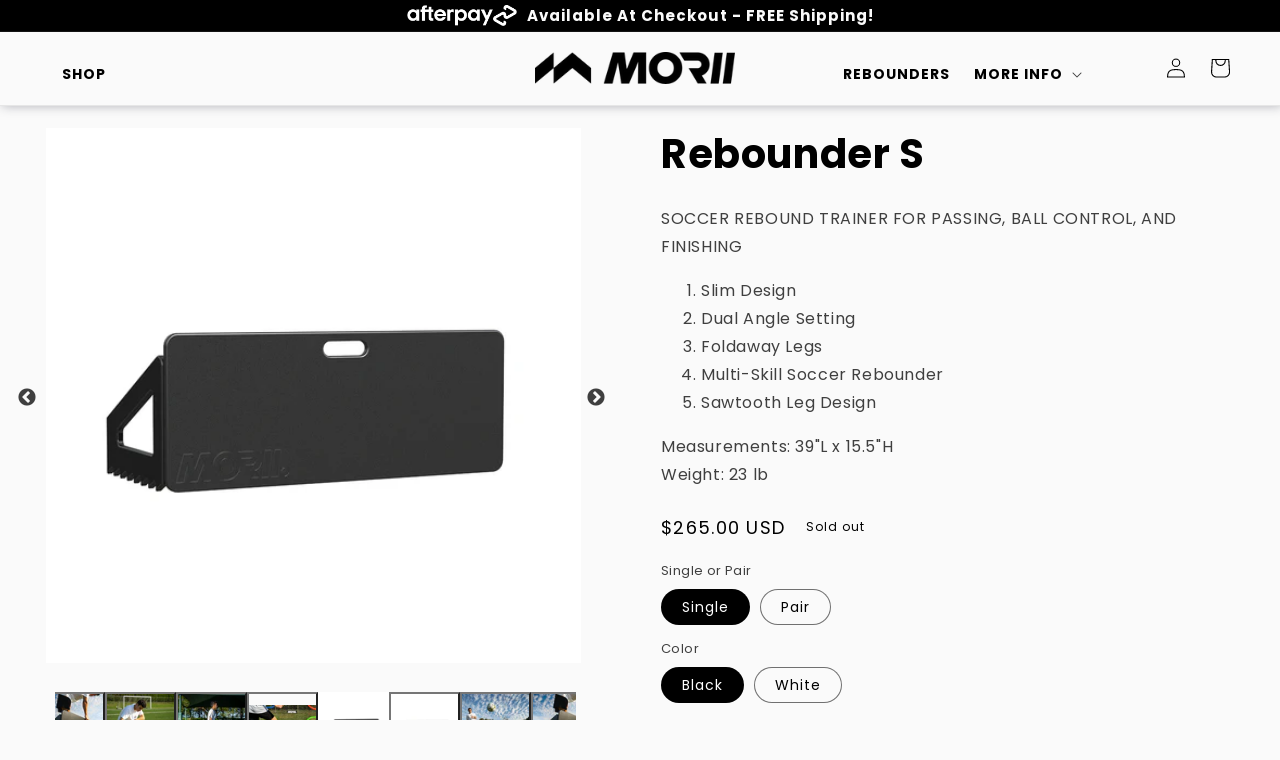

--- FILE ---
content_type: text/html; charset=utf-8
request_url: https://moriisports.com/products/rebounder-s
body_size: 40451
content:
<!doctype html>
<html class="no-js" lang="en">
  <head>
	<!-- Added by AVADA SEO Suite -->
	


	<!-- /Added by AVADA SEO Suite -->
    <!-- Begin Global site tag (gtag.js) - Google Analytics -->
<script type="67c1a84615bda7614c48/javascript" async src="https://www.googletagmanager.com/gtag/js?id=UA-207047078-1"></script>
<script>
  window.dataLayer = window.dataLayer || [];
  function gtag(){dataLayer.push(arguments);}
  gtag('js', new Date());

  gtag('config', 'UA-207047078-1');
</script>
  <!-- End Global site tag (gtag.js) - Google Analytics -->
    <!-- Global site tag (gtag.js) - Google Analytics -->
<script type="67c1a84615bda7614c48/javascript" async src="https://www.googletagmanager.com/gtag/js?id=G-49XW5PXJ0E"></script>

<script>
  window.dataLayer = window.dataLayer || [];
  function gtag(){dataLayer.push(arguments);}
  gtag('js', new Date());

  gtag('config', 'G-49XW5PXJ0E');
</script>
    
    <meta charset="utf-8">
    <meta http-equiv="X-UA-Compatible" content="IE=edge">
    <meta name="viewport" content="width=device-width,initial-scale=1">
    <meta name="theme-color" content="">
    <meta name="google-site-verification" content="O6Ie1TQQ0FGXgciyMOY92MUxmeJTJUW3p_PT5pA2CqQ" />
    <link rel="canonical" href="https://moriisports.com/products/rebounder-s">
    <link rel="preconnect" href="https://cdn.shopify.com" crossorigin><link rel="icon" type="image/png" href="//moriisports.com/cdn/shop/files/Favicon_df2249ba-69af-410e-82d8-5463d7f77820.png?crop=center&height=32&v=1675866480&width=32"><link rel="preconnect" href="https://fonts.shopifycdn.com" crossorigin><title>
      Rebounder S
 &ndash; Morii Sports</title>

    
      <meta name="description" content="Soccer Rebounder Board trainer Slim Design Dual Angle Setting Foldaway Legs Multi-Skill Soccer Rebounder Sawtooth Leg Design Measurements: 39&quot;L x 15.5&quot;H Weight: 23 lb">
    

    

<meta property="og:site_name" content="Morii Sports">
<meta property="og:url" content="https://moriisports.com/products/rebounder-s">
<meta property="og:title" content="Rebounder S">
<meta property="og:type" content="product">
<meta property="og:description" content="Soccer Rebounder Board trainer Slim Design Dual Angle Setting Foldaway Legs Multi-Skill Soccer Rebounder Sawtooth Leg Design Measurements: 39&quot;L x 15.5&quot;H Weight: 23 lb"><meta property="og:image" content="http://moriisports.com/cdn/shop/products/S-1B.png?v=1667444902">
  <meta property="og:image:secure_url" content="https://moriisports.com/cdn/shop/products/S-1B.png?v=1667444902">
  <meta property="og:image:width" content="1080">
  <meta property="og:image:height" content="1080"><meta property="og:price:amount" content="255.00">
  <meta property="og:price:currency" content="USD"><meta name="twitter:card" content="summary_large_image">
<meta name="twitter:title" content="Rebounder S">
<meta name="twitter:description" content="Soccer Rebounder Board trainer Slim Design Dual Angle Setting Foldaway Legs Multi-Skill Soccer Rebounder Sawtooth Leg Design Measurements: 39&quot;L x 15.5&quot;H Weight: 23 lb">


    <script type="67c1a84615bda7614c48/javascript" src="//moriisports.com/cdn/shop/t/11/assets/global.js?v=109484952303825172621676068152" defer="defer"></script>
    














    <script>window.performance && window.performance.mark && window.performance.mark('shopify.content_for_header.start');</script><meta name="facebook-domain-verification" content="iyptw7a9skms8av5oir0c43jroa4kp">
<meta id="shopify-digital-wallet" name="shopify-digital-wallet" content="/61043638436/digital_wallets/dialog">
<meta name="shopify-checkout-api-token" content="fd92e801c5721720d5eeea92ee8030b2">
<meta id="in-context-paypal-metadata" data-shop-id="61043638436" data-venmo-supported="false" data-environment="production" data-locale="en_US" data-paypal-v4="true" data-currency="USD">
<link rel="alternate" type="application/json+oembed" href="https://moriisports.com/products/rebounder-s.oembed">
<script async="async" data-src="/checkouts/internal/preloads.js?locale=en-US"></script>
<link rel="preconnect" href="https://shop.app" crossorigin="anonymous">
<script async="async" data-src="https://shop.app/checkouts/internal/preloads.js?locale=en-US&shop_id=61043638436" crossorigin="anonymous"></script>
<script id="shopify-features" type="application/json">{"accessToken":"fd92e801c5721720d5eeea92ee8030b2","betas":["rich-media-storefront-analytics"],"domain":"moriisports.com","predictiveSearch":true,"shopId":61043638436,"locale":"en"}</script>
<script>var Shopify = Shopify || {};
Shopify.shop = "moriisports.myshopify.com";
Shopify.locale = "en";
Shopify.currency = {"active":"USD","rate":"1.0"};
Shopify.country = "US";
Shopify.theme = {"name":"Alejandro 02\/10\/23","id":137719283876,"schema_name":"Dawn","schema_version":"4.0.0","theme_store_id":887,"role":"main"};
Shopify.theme.handle = "null";
Shopify.theme.style = {"id":null,"handle":null};
Shopify.cdnHost = "moriisports.com/cdn";
Shopify.routes = Shopify.routes || {};
Shopify.routes.root = "/";</script>
<script type="module">!function(o){(o.Shopify=o.Shopify||{}).modules=!0}(window);</script>
<script>!function(o){function n(){var o=[];function n(){o.push(Array.prototype.slice.apply(arguments))}return n.q=o,n}var t=o.Shopify=o.Shopify||{};t.loadFeatures=n(),t.autoloadFeatures=n()}(window);</script>
<script>
  window.ShopifyPay = window.ShopifyPay || {};
  window.ShopifyPay.apiHost = "shop.app\/pay";
  window.ShopifyPay.redirectState = null;
</script>
<script id="shop-js-analytics" type="application/json">{"pageType":"product"}</script>
<script defer="defer" async type="module" data-src="//moriisports.com/cdn/shopifycloud/shop-js/modules/v2/client.init-shop-cart-sync_BT-GjEfc.en.esm.js"></script>
<script defer="defer" async type="module" data-src="//moriisports.com/cdn/shopifycloud/shop-js/modules/v2/chunk.common_D58fp_Oc.esm.js"></script>
<script defer="defer" async type="module" data-src="//moriisports.com/cdn/shopifycloud/shop-js/modules/v2/chunk.modal_xMitdFEc.esm.js"></script>
<script type="module">
  await import("//moriisports.com/cdn/shopifycloud/shop-js/modules/v2/client.init-shop-cart-sync_BT-GjEfc.en.esm.js");
await import("//moriisports.com/cdn/shopifycloud/shop-js/modules/v2/chunk.common_D58fp_Oc.esm.js");
await import("//moriisports.com/cdn/shopifycloud/shop-js/modules/v2/chunk.modal_xMitdFEc.esm.js");

  window.Shopify.SignInWithShop?.initShopCartSync?.({"fedCMEnabled":true,"windoidEnabled":true});

</script>
<script>
  window.Shopify = window.Shopify || {};
  if (!window.Shopify.featureAssets) window.Shopify.featureAssets = {};
  window.Shopify.featureAssets['shop-js'] = {"shop-cart-sync":["modules/v2/client.shop-cart-sync_DZOKe7Ll.en.esm.js","modules/v2/chunk.common_D58fp_Oc.esm.js","modules/v2/chunk.modal_xMitdFEc.esm.js"],"init-fed-cm":["modules/v2/client.init-fed-cm_B6oLuCjv.en.esm.js","modules/v2/chunk.common_D58fp_Oc.esm.js","modules/v2/chunk.modal_xMitdFEc.esm.js"],"shop-cash-offers":["modules/v2/client.shop-cash-offers_D2sdYoxE.en.esm.js","modules/v2/chunk.common_D58fp_Oc.esm.js","modules/v2/chunk.modal_xMitdFEc.esm.js"],"shop-login-button":["modules/v2/client.shop-login-button_QeVjl5Y3.en.esm.js","modules/v2/chunk.common_D58fp_Oc.esm.js","modules/v2/chunk.modal_xMitdFEc.esm.js"],"pay-button":["modules/v2/client.pay-button_DXTOsIq6.en.esm.js","modules/v2/chunk.common_D58fp_Oc.esm.js","modules/v2/chunk.modal_xMitdFEc.esm.js"],"shop-button":["modules/v2/client.shop-button_DQZHx9pm.en.esm.js","modules/v2/chunk.common_D58fp_Oc.esm.js","modules/v2/chunk.modal_xMitdFEc.esm.js"],"avatar":["modules/v2/client.avatar_BTnouDA3.en.esm.js"],"init-windoid":["modules/v2/client.init-windoid_CR1B-cfM.en.esm.js","modules/v2/chunk.common_D58fp_Oc.esm.js","modules/v2/chunk.modal_xMitdFEc.esm.js"],"init-shop-for-new-customer-accounts":["modules/v2/client.init-shop-for-new-customer-accounts_C_vY_xzh.en.esm.js","modules/v2/client.shop-login-button_QeVjl5Y3.en.esm.js","modules/v2/chunk.common_D58fp_Oc.esm.js","modules/v2/chunk.modal_xMitdFEc.esm.js"],"init-shop-email-lookup-coordinator":["modules/v2/client.init-shop-email-lookup-coordinator_BI7n9ZSv.en.esm.js","modules/v2/chunk.common_D58fp_Oc.esm.js","modules/v2/chunk.modal_xMitdFEc.esm.js"],"init-shop-cart-sync":["modules/v2/client.init-shop-cart-sync_BT-GjEfc.en.esm.js","modules/v2/chunk.common_D58fp_Oc.esm.js","modules/v2/chunk.modal_xMitdFEc.esm.js"],"shop-toast-manager":["modules/v2/client.shop-toast-manager_DiYdP3xc.en.esm.js","modules/v2/chunk.common_D58fp_Oc.esm.js","modules/v2/chunk.modal_xMitdFEc.esm.js"],"init-customer-accounts":["modules/v2/client.init-customer-accounts_D9ZNqS-Q.en.esm.js","modules/v2/client.shop-login-button_QeVjl5Y3.en.esm.js","modules/v2/chunk.common_D58fp_Oc.esm.js","modules/v2/chunk.modal_xMitdFEc.esm.js"],"init-customer-accounts-sign-up":["modules/v2/client.init-customer-accounts-sign-up_iGw4briv.en.esm.js","modules/v2/client.shop-login-button_QeVjl5Y3.en.esm.js","modules/v2/chunk.common_D58fp_Oc.esm.js","modules/v2/chunk.modal_xMitdFEc.esm.js"],"shop-follow-button":["modules/v2/client.shop-follow-button_CqMgW2wH.en.esm.js","modules/v2/chunk.common_D58fp_Oc.esm.js","modules/v2/chunk.modal_xMitdFEc.esm.js"],"checkout-modal":["modules/v2/client.checkout-modal_xHeaAweL.en.esm.js","modules/v2/chunk.common_D58fp_Oc.esm.js","modules/v2/chunk.modal_xMitdFEc.esm.js"],"shop-login":["modules/v2/client.shop-login_D91U-Q7h.en.esm.js","modules/v2/chunk.common_D58fp_Oc.esm.js","modules/v2/chunk.modal_xMitdFEc.esm.js"],"lead-capture":["modules/v2/client.lead-capture_BJmE1dJe.en.esm.js","modules/v2/chunk.common_D58fp_Oc.esm.js","modules/v2/chunk.modal_xMitdFEc.esm.js"],"payment-terms":["modules/v2/client.payment-terms_Ci9AEqFq.en.esm.js","modules/v2/chunk.common_D58fp_Oc.esm.js","modules/v2/chunk.modal_xMitdFEc.esm.js"]};
</script>
<script>(function() {
  var isLoaded = false;
  function asyncLoad() {
    if (isLoaded) return;
    isLoaded = true;
    var urls = ["https:\/\/afterpay.crucialcommerceapps.com\/appJS?shop=moriisports.myshopify.com","https:\/\/ecommplugins-scripts.trustpilot.com\/v2.1\/js\/header.min.js?settings=eyJrZXkiOiJxZ1JJYTRYS2tHVk1JaXQxIiwicyI6InNrdSJ9\u0026shop=moriisports.myshopify.com","https:\/\/ecommplugins-trustboxsettings.trustpilot.com\/moriisports.myshopify.com.js?settings=1693942980353\u0026shop=moriisports.myshopify.com","https:\/\/chimpstatic.com\/mcjs-connected\/js\/users\/f403d6eee5bf0a524d84b6d64\/63229f3280364382aab615b33.js?shop=moriisports.myshopify.com","https:\/\/widget.trustpilot.com\/bootstrap\/v5\/tp.widget.sync.bootstrap.min.js?shop=moriisports.myshopify.com","https:\/\/widget.trustpilot.com\/bootstrap\/v5\/tp.widget.sync.bootstrap.min.js?shop=moriisports.myshopify.com","https:\/\/d1639lhkj5l89m.cloudfront.net\/js\/storefront\/uppromote.js?shop=moriisports.myshopify.com"];
    for (var i = 0; i < urls.length; i++) {
      var s = document.createElement('script');
      s.type = 'text/javascript';
      s.async = true;
      s.src = urls[i];
      var x = document.getElementsByTagName('script')[0];
      x.parentNode.insertBefore(s, x);
    }
  };
  document.addEventListener('StartAsyncLoading',
  function(event){
    asyncLoad();
  });
  if(window.attachEvent) {
    window.attachEvent('onload', function(){});
  } else {
    window.addEventListener('load', function(){}, false);
  }
})();</script>
<script id="__st">var __st={"a":61043638436,"offset":-18000,"reqid":"500909fe-d22e-4a9b-877a-363463e7cd8c-1769251505","pageurl":"moriisports.com\/products\/rebounder-s","u":"c3c5f9cb4216","p":"product","rtyp":"product","rid":7258374930596};</script>
<script>window.ShopifyPaypalV4VisibilityTracking = true;</script>
<script id="captcha-bootstrap">!function(){'use strict';const t='contact',e='account',n='new_comment',o=[[t,t],['blogs',n],['comments',n],[t,'customer']],c=[[e,'customer_login'],[e,'guest_login'],[e,'recover_customer_password'],[e,'create_customer']],r=t=>t.map((([t,e])=>`form[action*='/${t}']:not([data-nocaptcha='true']) input[name='form_type'][value='${e}']`)).join(','),a=t=>()=>t?[...document.querySelectorAll(t)].map((t=>t.form)):[];function s(){const t=[...o],e=r(t);return a(e)}const i='password',u='form_key',d=['recaptcha-v3-token','g-recaptcha-response','h-captcha-response',i],f=()=>{try{return window.sessionStorage}catch{return}},m='__shopify_v',_=t=>t.elements[u];function p(t,e,n=!1){try{const o=window.sessionStorage,c=JSON.parse(o.getItem(e)),{data:r}=function(t){const{data:e,action:n}=t;return t[m]||n?{data:e,action:n}:{data:t,action:n}}(c);for(const[e,n]of Object.entries(r))t.elements[e]&&(t.elements[e].value=n);n&&o.removeItem(e)}catch(o){console.error('form repopulation failed',{error:o})}}const l='form_type',E='cptcha';function T(t){t.dataset[E]=!0}const w=window,h=w.document,L='Shopify',v='ce_forms',y='captcha';let A=!1;((t,e)=>{const n=(g='f06e6c50-85a8-45c8-87d0-21a2b65856fe',I='https://cdn.shopify.com/shopifycloud/storefront-forms-hcaptcha/ce_storefront_forms_captcha_hcaptcha.v1.5.2.iife.js',D={infoText:'Protected by hCaptcha',privacyText:'Privacy',termsText:'Terms'},(t,e,n)=>{const o=w[L][v],c=o.bindForm;if(c)return c(t,g,e,D).then(n);var r;o.q.push([[t,g,e,D],n]),r=I,A||(h.body.append(Object.assign(h.createElement('script'),{id:'captcha-provider',async:!0,src:r})),A=!0)});var g,I,D;w[L]=w[L]||{},w[L][v]=w[L][v]||{},w[L][v].q=[],w[L][y]=w[L][y]||{},w[L][y].protect=function(t,e){n(t,void 0,e),T(t)},Object.freeze(w[L][y]),function(t,e,n,w,h,L){const[v,y,A,g]=function(t,e,n){const i=e?o:[],u=t?c:[],d=[...i,...u],f=r(d),m=r(i),_=r(d.filter((([t,e])=>n.includes(e))));return[a(f),a(m),a(_),s()]}(w,h,L),I=t=>{const e=t.target;return e instanceof HTMLFormElement?e:e&&e.form},D=t=>v().includes(t);t.addEventListener('submit',(t=>{const e=I(t);if(!e)return;const n=D(e)&&!e.dataset.hcaptchaBound&&!e.dataset.recaptchaBound,o=_(e),c=g().includes(e)&&(!o||!o.value);(n||c)&&t.preventDefault(),c&&!n&&(function(t){try{if(!f())return;!function(t){const e=f();if(!e)return;const n=_(t);if(!n)return;const o=n.value;o&&e.removeItem(o)}(t);const e=Array.from(Array(32),(()=>Math.random().toString(36)[2])).join('');!function(t,e){_(t)||t.append(Object.assign(document.createElement('input'),{type:'hidden',name:u})),t.elements[u].value=e}(t,e),function(t,e){const n=f();if(!n)return;const o=[...t.querySelectorAll(`input[type='${i}']`)].map((({name:t})=>t)),c=[...d,...o],r={};for(const[a,s]of new FormData(t).entries())c.includes(a)||(r[a]=s);n.setItem(e,JSON.stringify({[m]:1,action:t.action,data:r}))}(t,e)}catch(e){console.error('failed to persist form',e)}}(e),e.submit())}));const S=(t,e)=>{t&&!t.dataset[E]&&(n(t,e.some((e=>e===t))),T(t))};for(const o of['focusin','change'])t.addEventListener(o,(t=>{const e=I(t);D(e)&&S(e,y())}));const B=e.get('form_key'),M=e.get(l),P=B&&M;t.addEventListener('DOMContentLoaded',(()=>{const t=y();if(P)for(const e of t)e.elements[l].value===M&&p(e,B);[...new Set([...A(),...v().filter((t=>'true'===t.dataset.shopifyCaptcha))])].forEach((e=>S(e,t)))}))}(h,new URLSearchParams(w.location.search),n,t,e,['guest_login'])})(!0,!0)}();</script>
<script integrity="sha256-4kQ18oKyAcykRKYeNunJcIwy7WH5gtpwJnB7kiuLZ1E=" data-source-attribution="shopify.loadfeatures" defer="defer" data-src="//moriisports.com/cdn/shopifycloud/storefront/assets/storefront/load_feature-a0a9edcb.js" crossorigin="anonymous"></script>
<script crossorigin="anonymous" defer="defer" data-src="//moriisports.com/cdn/shopifycloud/storefront/assets/shopify_pay/storefront-65b4c6d7.js?v=20250812"></script>
<script data-source-attribution="shopify.dynamic_checkout.dynamic.init">var Shopify=Shopify||{};Shopify.PaymentButton=Shopify.PaymentButton||{isStorefrontPortableWallets:!0,init:function(){window.Shopify.PaymentButton.init=function(){};var t=document.createElement("script");t.data-src="https://moriisports.com/cdn/shopifycloud/portable-wallets/latest/portable-wallets.en.js",t.type="module",document.head.appendChild(t)}};
</script>
<script data-source-attribution="shopify.dynamic_checkout.buyer_consent">
  function portableWalletsHideBuyerConsent(e){var t=document.getElementById("shopify-buyer-consent"),n=document.getElementById("shopify-subscription-policy-button");t&&n&&(t.classList.add("hidden"),t.setAttribute("aria-hidden","true"),n.removeEventListener("click",e))}function portableWalletsShowBuyerConsent(e){var t=document.getElementById("shopify-buyer-consent"),n=document.getElementById("shopify-subscription-policy-button");t&&n&&(t.classList.remove("hidden"),t.removeAttribute("aria-hidden"),n.addEventListener("click",e))}window.Shopify?.PaymentButton&&(window.Shopify.PaymentButton.hideBuyerConsent=portableWalletsHideBuyerConsent,window.Shopify.PaymentButton.showBuyerConsent=portableWalletsShowBuyerConsent);
</script>
<script>
  function portableWalletsCleanup(e){e&&e.src&&console.error("Failed to load portable wallets script "+e.src);var t=document.querySelectorAll("shopify-accelerated-checkout .shopify-payment-button__skeleton, shopify-accelerated-checkout-cart .wallet-cart-button__skeleton"),e=document.getElementById("shopify-buyer-consent");for(let e=0;e<t.length;e++)t[e].remove();e&&e.remove()}function portableWalletsNotLoadedAsModule(e){e instanceof ErrorEvent&&"string"==typeof e.message&&e.message.includes("import.meta")&&"string"==typeof e.filename&&e.filename.includes("portable-wallets")&&(window.removeEventListener("error",portableWalletsNotLoadedAsModule),window.Shopify.PaymentButton.failedToLoad=e,"loading"===document.readyState?document.addEventListener("DOMContentLoaded",window.Shopify.PaymentButton.init):window.Shopify.PaymentButton.init())}window.addEventListener("error",portableWalletsNotLoadedAsModule);
</script>

<script type="module" data-src="https://moriisports.com/cdn/shopifycloud/portable-wallets/latest/portable-wallets.en.js" onError="portableWalletsCleanup(this)" crossorigin="anonymous"></script>
<script nomodule>
  document.addEventListener("DOMContentLoaded", portableWalletsCleanup);
</script>

<link id="shopify-accelerated-checkout-styles" rel="stylesheet" media="screen" href="https://moriisports.com/cdn/shopifycloud/portable-wallets/latest/accelerated-checkout-backwards-compat.css" crossorigin="anonymous">
<style id="shopify-accelerated-checkout-cart">
        #shopify-buyer-consent {
  margin-top: 1em;
  display: inline-block;
  width: 100%;
}

#shopify-buyer-consent.hidden {
  display: none;
}

#shopify-subscription-policy-button {
  background: none;
  border: none;
  padding: 0;
  text-decoration: underline;
  font-size: inherit;
  cursor: pointer;
}

#shopify-subscription-policy-button::before {
  box-shadow: none;
}

      </style>
<script id="sections-script" data-sections="main-product,product-recommendations,header,footer" defer="defer" src="//moriisports.com/cdn/shop/t/11/compiled_assets/scripts.js?v=2888"></script>
<script>window.performance && window.performance.mark && window.performance.mark('shopify.content_for_header.end');</script>



    <style data-shopify>
      @font-face {
  font-family: Poppins;
  font-weight: 400;
  font-style: normal;
  font-display: swap;
  src: url("//moriisports.com/cdn/fonts/poppins/poppins_n4.0ba78fa5af9b0e1a374041b3ceaadf0a43b41362.woff2") format("woff2"),
       url("//moriisports.com/cdn/fonts/poppins/poppins_n4.214741a72ff2596839fc9760ee7a770386cf16ca.woff") format("woff");
}

      @font-face {
  font-family: Poppins;
  font-weight: 700;
  font-style: normal;
  font-display: swap;
  src: url("//moriisports.com/cdn/fonts/poppins/poppins_n7.56758dcf284489feb014a026f3727f2f20a54626.woff2") format("woff2"),
       url("//moriisports.com/cdn/fonts/poppins/poppins_n7.f34f55d9b3d3205d2cd6f64955ff4b36f0cfd8da.woff") format("woff");
}

      @font-face {
  font-family: Poppins;
  font-weight: 400;
  font-style: italic;
  font-display: swap;
  src: url("//moriisports.com/cdn/fonts/poppins/poppins_i4.846ad1e22474f856bd6b81ba4585a60799a9f5d2.woff2") format("woff2"),
       url("//moriisports.com/cdn/fonts/poppins/poppins_i4.56b43284e8b52fc64c1fd271f289a39e8477e9ec.woff") format("woff");
}

      @font-face {
  font-family: Poppins;
  font-weight: 700;
  font-style: italic;
  font-display: swap;
  src: url("//moriisports.com/cdn/fonts/poppins/poppins_i7.42fd71da11e9d101e1e6c7932199f925f9eea42d.woff2") format("woff2"),
       url("//moriisports.com/cdn/fonts/poppins/poppins_i7.ec8499dbd7616004e21155106d13837fff4cf556.woff") format("woff");
}

      @font-face {
  font-family: Poppins;
  font-weight: 700;
  font-style: normal;
  font-display: swap;
  src: url("//moriisports.com/cdn/fonts/poppins/poppins_n7.56758dcf284489feb014a026f3727f2f20a54626.woff2") format("woff2"),
       url("//moriisports.com/cdn/fonts/poppins/poppins_n7.f34f55d9b3d3205d2cd6f64955ff4b36f0cfd8da.woff") format("woff");
}


      :root {
        --font-body-family: Poppins, sans-serif;
        --font-body-style: normal;
        --font-body-weight: 400;

        --font-heading-family: Poppins, sans-serif;
        --font-heading-style: normal;
        --font-heading-weight: 700;

        --font-body-scale: 1.0;
        --font-heading-scale: 1.0;

        --color-base-text: 0, 0, 0;
        --color-shadow: 0, 0, 0;
        --color-base-background-1: 250, 250, 250;
        --color-base-background-2: 0, 0, 0;
        --color-base-solid-button-labels: 255, 255, 255;
        --color-base-outline-button-labels: 0, 0, 0;
        --color-base-accent-1: 0, 0, 0;
        --color-base-accent-2: 255, 0, 140;
        --payment-terms-background-color: #fafafa;

        --gradient-base-background-1: #fafafa;
        --gradient-base-background-2: #000000;
        --gradient-base-accent-1: #000000;
        --gradient-base-accent-2: #ff008c;

        --media-padding: px;
        --media-border-opacity: 0.05;
        --media-border-width: 1px;
        --media-radius: 0px;
        --media-shadow-opacity: 0.0;
        --media-shadow-horizontal-offset: 0px;
        --media-shadow-vertical-offset: 4px;
        --media-shadow-blur-radius: 5px;

        --page-width: 150rem;
        --page-width-margin: 0rem;

        --card-image-padding: 0.0rem;
        --card-corner-radius: 0.0rem;
        --card-text-alignment: left;
        --card-border-width: 0.0rem;
        --card-border-opacity: 0.1;
        --card-shadow-opacity: 0.0;
        --card-shadow-horizontal-offset: 0.0rem;
        --card-shadow-vertical-offset: 0.4rem;
        --card-shadow-blur-radius: 0.5rem;

        --badge-corner-radius: 4.0rem;

        --popup-border-width: 1px;
        --popup-border-opacity: 0.1;
        --popup-corner-radius: 0px;
        --popup-shadow-opacity: 0.0;
        --popup-shadow-horizontal-offset: 0px;
        --popup-shadow-vertical-offset: 4px;
        --popup-shadow-blur-radius: 5px;

        --drawer-border-width: 1px;
        --drawer-border-opacity: 0.1;
        --drawer-shadow-opacity: 0.0;
        --drawer-shadow-horizontal-offset: 0px;
        --drawer-shadow-vertical-offset: 4px;
        --drawer-shadow-blur-radius: 5px;

        --spacing-sections-desktop: 0px;
        --spacing-sections-mobile: 0px;

        --grid-desktop-vertical-spacing: 8px;
        --grid-desktop-horizontal-spacing: 8px;
        --grid-mobile-vertical-spacing: 4px;
        --grid-mobile-horizontal-spacing: 4px;

        --text-boxes-border-opacity: 0.1;
        --text-boxes-border-width: 0px;
        --text-boxes-radius: 0px;
        --text-boxes-shadow-opacity: 0.0;
        --text-boxes-shadow-horizontal-offset: 0px;
        --text-boxes-shadow-vertical-offset: 4px;
        --text-boxes-shadow-blur-radius: 5px;

        --buttons-radius: 0px;
        --buttons-radius-outset: 0px;
        --buttons-border-width: 1px;
        --buttons-border-opacity: 1.0;
        --buttons-shadow-opacity: 0.0;
        --buttons-shadow-horizontal-offset: 0px;
        --buttons-shadow-vertical-offset: 4px;
        --buttons-shadow-blur-radius: 5px;
        --buttons-border-offset: 0px;

        --inputs-radius: 0px;
        --inputs-border-width: 1px;
        --inputs-border-opacity: 0.55;
        --inputs-shadow-opacity: 0.0;
        --inputs-shadow-horizontal-offset: 0px;
        --inputs-margin-offset: 0px;
        --inputs-shadow-vertical-offset: 4px;
        --inputs-shadow-blur-radius: 5px;
        --inputs-radius-outset: 0px;

        --variant-pills-radius: 40px;
        --variant-pills-border-width: 1px;
        --variant-pills-border-opacity: 0.55;
        --variant-pills-shadow-opacity: 0.0;
        --variant-pills-shadow-horizontal-offset: 0px;
        --variant-pills-shadow-vertical-offset: 4px;
        --variant-pills-shadow-blur-radius: 5px;
      }

      *,
      *::before,
      *::after {
        box-sizing: inherit;
      }

      html {
        box-sizing: border-box;
        font-size: calc(var(--font-body-scale) * 62.5%);
        height: 100%;
      }

      body {
        display: grid;
        grid-template-rows: auto auto 1fr auto;
        grid-template-columns: 100%;
        min-height: 100%;
        margin: 0;
        font-size: 1.5rem;
        letter-spacing: 0.06rem;
        line-height: calc(1 + 0.8 / var(--font-body-scale));
        font-family: var(--font-body-family);
        font-style: var(--font-body-style);
        font-weight: var(--font-body-weight);
      }

      @media screen and (min-width: 750px) {
        body {
          font-size: 1.6rem;
        }
      }
    </style>

    <link href="//moriisports.com/cdn/shop/t/11/assets/base.css?v=171424839589403635531677047899" rel="stylesheet" type="text/css" media="all" />
<link rel="preload" as="font" href="//moriisports.com/cdn/fonts/poppins/poppins_n4.0ba78fa5af9b0e1a374041b3ceaadf0a43b41362.woff2" type="font/woff2" crossorigin><link rel="preload" as="font" href="//moriisports.com/cdn/fonts/poppins/poppins_n7.56758dcf284489feb014a026f3727f2f20a54626.woff2" type="font/woff2" crossorigin><link rel="stylesheet" href="//moriisports.com/cdn/shop/t/11/assets/component-predictive-search.css?v=165644661289088488651676068152" media="print" onload="this.media='all'"><script type="67c1a84615bda7614c48/javascript" src="https://cdnjs.cloudflare.com/ajax/libs/jquery/3.2.1/jquery.min.js"></script>
 	
    <script>document.documentElement.className = document.documentElement.className.replace('no-js', 'js');
    if (Shopify.designMode) {
      document.documentElement.classList.add('shopify-design-mode');
    }
    </script>
  
  

 <!-- roartheme: Terms and Conditions Checkbox app -->
<link href="https://monorail-edge.shopifysvc.com" rel="dns-prefetch">
<script>(function(){if ("sendBeacon" in navigator && "performance" in window) {try {var session_token_from_headers = performance.getEntriesByType('navigation')[0].serverTiming.find(x => x.name == '_s').description;} catch {var session_token_from_headers = undefined;}var session_cookie_matches = document.cookie.match(/_shopify_s=([^;]*)/);var session_token_from_cookie = session_cookie_matches && session_cookie_matches.length === 2 ? session_cookie_matches[1] : "";var session_token = session_token_from_headers || session_token_from_cookie || "";function handle_abandonment_event(e) {var entries = performance.getEntries().filter(function(entry) {return /monorail-edge.shopifysvc.com/.test(entry.name);});if (!window.abandonment_tracked && entries.length === 0) {window.abandonment_tracked = true;var currentMs = Date.now();var navigation_start = performance.timing.navigationStart;var payload = {shop_id: 61043638436,url: window.location.href,navigation_start,duration: currentMs - navigation_start,session_token,page_type: "product"};window.navigator.sendBeacon("https://monorail-edge.shopifysvc.com/v1/produce", JSON.stringify({schema_id: "online_store_buyer_site_abandonment/1.1",payload: payload,metadata: {event_created_at_ms: currentMs,event_sent_at_ms: currentMs}}));}}window.addEventListener('pagehide', handle_abandonment_event);}}());</script>
<script id="web-pixels-manager-setup">(function e(e,d,r,n,o){if(void 0===o&&(o={}),!Boolean(null===(a=null===(i=window.Shopify)||void 0===i?void 0:i.analytics)||void 0===a?void 0:a.replayQueue)){var i,a;window.Shopify=window.Shopify||{};var t=window.Shopify;t.analytics=t.analytics||{};var s=t.analytics;s.replayQueue=[],s.publish=function(e,d,r){return s.replayQueue.push([e,d,r]),!0};try{self.performance.mark("wpm:start")}catch(e){}var l=function(){var e={modern:/Edge?\/(1{2}[4-9]|1[2-9]\d|[2-9]\d{2}|\d{4,})\.\d+(\.\d+|)|Firefox\/(1{2}[4-9]|1[2-9]\d|[2-9]\d{2}|\d{4,})\.\d+(\.\d+|)|Chrom(ium|e)\/(9{2}|\d{3,})\.\d+(\.\d+|)|(Maci|X1{2}).+ Version\/(15\.\d+|(1[6-9]|[2-9]\d|\d{3,})\.\d+)([,.]\d+|)( \(\w+\)|)( Mobile\/\w+|) Safari\/|Chrome.+OPR\/(9{2}|\d{3,})\.\d+\.\d+|(CPU[ +]OS|iPhone[ +]OS|CPU[ +]iPhone|CPU IPhone OS|CPU iPad OS)[ +]+(15[._]\d+|(1[6-9]|[2-9]\d|\d{3,})[._]\d+)([._]\d+|)|Android:?[ /-](13[3-9]|1[4-9]\d|[2-9]\d{2}|\d{4,})(\.\d+|)(\.\d+|)|Android.+Firefox\/(13[5-9]|1[4-9]\d|[2-9]\d{2}|\d{4,})\.\d+(\.\d+|)|Android.+Chrom(ium|e)\/(13[3-9]|1[4-9]\d|[2-9]\d{2}|\d{4,})\.\d+(\.\d+|)|SamsungBrowser\/([2-9]\d|\d{3,})\.\d+/,legacy:/Edge?\/(1[6-9]|[2-9]\d|\d{3,})\.\d+(\.\d+|)|Firefox\/(5[4-9]|[6-9]\d|\d{3,})\.\d+(\.\d+|)|Chrom(ium|e)\/(5[1-9]|[6-9]\d|\d{3,})\.\d+(\.\d+|)([\d.]+$|.*Safari\/(?![\d.]+ Edge\/[\d.]+$))|(Maci|X1{2}).+ Version\/(10\.\d+|(1[1-9]|[2-9]\d|\d{3,})\.\d+)([,.]\d+|)( \(\w+\)|)( Mobile\/\w+|) Safari\/|Chrome.+OPR\/(3[89]|[4-9]\d|\d{3,})\.\d+\.\d+|(CPU[ +]OS|iPhone[ +]OS|CPU[ +]iPhone|CPU IPhone OS|CPU iPad OS)[ +]+(10[._]\d+|(1[1-9]|[2-9]\d|\d{3,})[._]\d+)([._]\d+|)|Android:?[ /-](13[3-9]|1[4-9]\d|[2-9]\d{2}|\d{4,})(\.\d+|)(\.\d+|)|Mobile Safari.+OPR\/([89]\d|\d{3,})\.\d+\.\d+|Android.+Firefox\/(13[5-9]|1[4-9]\d|[2-9]\d{2}|\d{4,})\.\d+(\.\d+|)|Android.+Chrom(ium|e)\/(13[3-9]|1[4-9]\d|[2-9]\d{2}|\d{4,})\.\d+(\.\d+|)|Android.+(UC? ?Browser|UCWEB|U3)[ /]?(15\.([5-9]|\d{2,})|(1[6-9]|[2-9]\d|\d{3,})\.\d+)\.\d+|SamsungBrowser\/(5\.\d+|([6-9]|\d{2,})\.\d+)|Android.+MQ{2}Browser\/(14(\.(9|\d{2,})|)|(1[5-9]|[2-9]\d|\d{3,})(\.\d+|))(\.\d+|)|K[Aa][Ii]OS\/(3\.\d+|([4-9]|\d{2,})\.\d+)(\.\d+|)/},d=e.modern,r=e.legacy,n=navigator.userAgent;return n.match(d)?"modern":n.match(r)?"legacy":"unknown"}(),u="modern"===l?"modern":"legacy",c=(null!=n?n:{modern:"",legacy:""})[u],f=function(e){return[e.baseUrl,"/wpm","/b",e.hashVersion,"modern"===e.buildTarget?"m":"l",".js"].join("")}({baseUrl:d,hashVersion:r,buildTarget:u}),m=function(e){var d=e.version,r=e.bundleTarget,n=e.surface,o=e.pageUrl,i=e.monorailEndpoint;return{emit:function(e){var a=e.status,t=e.errorMsg,s=(new Date).getTime(),l=JSON.stringify({metadata:{event_sent_at_ms:s},events:[{schema_id:"web_pixels_manager_load/3.1",payload:{version:d,bundle_target:r,page_url:o,status:a,surface:n,error_msg:t},metadata:{event_created_at_ms:s}}]});if(!i)return console&&console.warn&&console.warn("[Web Pixels Manager] No Monorail endpoint provided, skipping logging."),!1;try{return self.navigator.sendBeacon.bind(self.navigator)(i,l)}catch(e){}var u=new XMLHttpRequest;try{return u.open("POST",i,!0),u.setRequestHeader("Content-Type","text/plain"),u.send(l),!0}catch(e){return console&&console.warn&&console.warn("[Web Pixels Manager] Got an unhandled error while logging to Monorail."),!1}}}}({version:r,bundleTarget:l,surface:e.surface,pageUrl:self.location.href,monorailEndpoint:e.monorailEndpoint});try{o.browserTarget=l,function(e){var d=e.src,r=e.async,n=void 0===r||r,o=e.onload,i=e.onerror,a=e.sri,t=e.scriptDataAttributes,s=void 0===t?{}:t,l=document.createElement("script"),u=document.querySelector("head"),c=document.querySelector("body");if(l.async=n,l.src=d,a&&(l.integrity=a,l.crossOrigin="anonymous"),s)for(var f in s)if(Object.prototype.hasOwnProperty.call(s,f))try{l.dataset[f]=s[f]}catch(e){}if(o&&l.addEventListener("load",o),i&&l.addEventListener("error",i),u)u.appendChild(l);else{if(!c)throw new Error("Did not find a head or body element to append the script");c.appendChild(l)}}({src:f,async:!0,onload:function(){if(!function(){var e,d;return Boolean(null===(d=null===(e=window.Shopify)||void 0===e?void 0:e.analytics)||void 0===d?void 0:d.initialized)}()){var d=window.webPixelsManager.init(e)||void 0;if(d){var r=window.Shopify.analytics;r.replayQueue.forEach((function(e){var r=e[0],n=e[1],o=e[2];d.publishCustomEvent(r,n,o)})),r.replayQueue=[],r.publish=d.publishCustomEvent,r.visitor=d.visitor,r.initialized=!0}}},onerror:function(){return m.emit({status:"failed",errorMsg:"".concat(f," has failed to load")})},sri:function(e){var d=/^sha384-[A-Za-z0-9+/=]+$/;return"string"==typeof e&&d.test(e)}(c)?c:"",scriptDataAttributes:o}),m.emit({status:"loading"})}catch(e){m.emit({status:"failed",errorMsg:(null==e?void 0:e.message)||"Unknown error"})}}})({shopId: 61043638436,storefrontBaseUrl: "https://moriisports.com",extensionsBaseUrl: "https://extensions.shopifycdn.com/cdn/shopifycloud/web-pixels-manager",monorailEndpoint: "https://monorail-edge.shopifysvc.com/unstable/produce_batch",surface: "storefront-renderer",enabledBetaFlags: ["2dca8a86"],webPixelsConfigList: [{"id":"246481060","configuration":"{\"shopId\":\"59758\",\"env\":\"production\",\"metaData\":\"[]\"}","eventPayloadVersion":"v1","runtimeContext":"STRICT","scriptVersion":"c5d4d7bbb4a4a4292a8a7b5334af7e3d","type":"APP","apiClientId":2773553,"privacyPurposes":[],"dataSharingAdjustments":{"protectedCustomerApprovalScopes":["read_customer_address","read_customer_email","read_customer_name","read_customer_personal_data","read_customer_phone"]}},{"id":"shopify-app-pixel","configuration":"{}","eventPayloadVersion":"v1","runtimeContext":"STRICT","scriptVersion":"0450","apiClientId":"shopify-pixel","type":"APP","privacyPurposes":["ANALYTICS","MARKETING"]},{"id":"shopify-custom-pixel","eventPayloadVersion":"v1","runtimeContext":"LAX","scriptVersion":"0450","apiClientId":"shopify-pixel","type":"CUSTOM","privacyPurposes":["ANALYTICS","MARKETING"]}],isMerchantRequest: false,initData: {"shop":{"name":"Morii Sports","paymentSettings":{"currencyCode":"USD"},"myshopifyDomain":"moriisports.myshopify.com","countryCode":"US","storefrontUrl":"https:\/\/moriisports.com"},"customer":null,"cart":null,"checkout":null,"productVariants":[{"price":{"amount":265.0,"currencyCode":"USD"},"product":{"title":"Rebounder S","vendor":"moriisports","id":"7258374930596","untranslatedTitle":"Rebounder S","url":"\/products\/rebounder-s","type":""},"id":"41963320082596","image":{"src":"\/\/moriisports.com\/cdn\/shop\/products\/S-1B.png?v=1667444902"},"sku":"195893612383","title":"Single \/ Black","untranslatedTitle":"Single \/ Black"},{"price":{"amount":255.0,"currencyCode":"USD"},"product":{"title":"Rebounder S","vendor":"moriisports","id":"7258374930596","untranslatedTitle":"Rebounder S","url":"\/products\/rebounder-s","type":""},"id":"42304210436260","image":{"src":"\/\/moriisports.com\/cdn\/shop\/products\/S-1W.png?v=1667444902"},"sku":"","title":"Single \/ White","untranslatedTitle":"Single \/ White"},{"price":{"amount":515.0,"currencyCode":"USD"},"product":{"title":"Rebounder S","vendor":"moriisports","id":"7258374930596","untranslatedTitle":"Rebounder S","url":"\/products\/rebounder-s","type":""},"id":"41963320115364","image":{"src":"\/\/moriisports.com\/cdn\/shop\/products\/S-1B.png?v=1667444902"},"sku":"","title":"Pair \/ Black","untranslatedTitle":"Pair \/ Black"},{"price":{"amount":495.0,"currencyCode":"USD"},"product":{"title":"Rebounder S","vendor":"moriisports","id":"7258374930596","untranslatedTitle":"Rebounder S","url":"\/products\/rebounder-s","type":""},"id":"42304210469028","image":{"src":"\/\/moriisports.com\/cdn\/shop\/products\/S-1W.png?v=1667444902"},"sku":"","title":"Pair \/ White","untranslatedTitle":"Pair \/ White"}],"purchasingCompany":null},},"https://moriisports.com/cdn","fcfee988w5aeb613cpc8e4bc33m6693e112",{"modern":"","legacy":""},{"shopId":"61043638436","storefrontBaseUrl":"https:\/\/moriisports.com","extensionBaseUrl":"https:\/\/extensions.shopifycdn.com\/cdn\/shopifycloud\/web-pixels-manager","surface":"storefront-renderer","enabledBetaFlags":"[\"2dca8a86\"]","isMerchantRequest":"false","hashVersion":"fcfee988w5aeb613cpc8e4bc33m6693e112","publish":"custom","events":"[[\"page_viewed\",{}],[\"product_viewed\",{\"productVariant\":{\"price\":{\"amount\":265.0,\"currencyCode\":\"USD\"},\"product\":{\"title\":\"Rebounder S\",\"vendor\":\"moriisports\",\"id\":\"7258374930596\",\"untranslatedTitle\":\"Rebounder S\",\"url\":\"\/products\/rebounder-s\",\"type\":\"\"},\"id\":\"41963320082596\",\"image\":{\"src\":\"\/\/moriisports.com\/cdn\/shop\/products\/S-1B.png?v=1667444902\"},\"sku\":\"195893612383\",\"title\":\"Single \/ Black\",\"untranslatedTitle\":\"Single \/ Black\"}}]]"});</script><script>
  window.ShopifyAnalytics = window.ShopifyAnalytics || {};
  window.ShopifyAnalytics.meta = window.ShopifyAnalytics.meta || {};
  window.ShopifyAnalytics.meta.currency = 'USD';
  var meta = {"product":{"id":7258374930596,"gid":"gid:\/\/shopify\/Product\/7258374930596","vendor":"moriisports","type":"","handle":"rebounder-s","variants":[{"id":41963320082596,"price":26500,"name":"Rebounder S - Single \/ Black","public_title":"Single \/ Black","sku":"195893612383"},{"id":42304210436260,"price":25500,"name":"Rebounder S - Single \/ White","public_title":"Single \/ White","sku":""},{"id":41963320115364,"price":51500,"name":"Rebounder S - Pair \/ Black","public_title":"Pair \/ Black","sku":""},{"id":42304210469028,"price":49500,"name":"Rebounder S - Pair \/ White","public_title":"Pair \/ White","sku":""}],"remote":false},"page":{"pageType":"product","resourceType":"product","resourceId":7258374930596,"requestId":"500909fe-d22e-4a9b-877a-363463e7cd8c-1769251505"}};
  for (var attr in meta) {
    window.ShopifyAnalytics.meta[attr] = meta[attr];
  }
</script>
<script class="analytics">
  (function () {
    var customDocumentWrite = function(content) {
      var jquery = null;

      if (window.jQuery) {
        jquery = window.jQuery;
      } else if (window.Checkout && window.Checkout.$) {
        jquery = window.Checkout.$;
      }

      if (jquery) {
        jquery('body').append(content);
      }
    };

    var hasLoggedConversion = function(token) {
      if (token) {
        return document.cookie.indexOf('loggedConversion=' + token) !== -1;
      }
      return false;
    }

    var setCookieIfConversion = function(token) {
      if (token) {
        var twoMonthsFromNow = new Date(Date.now());
        twoMonthsFromNow.setMonth(twoMonthsFromNow.getMonth() + 2);

        document.cookie = 'loggedConversion=' + token + '; expires=' + twoMonthsFromNow;
      }
    }

    var trekkie = window.ShopifyAnalytics.lib = window.trekkie = window.trekkie || [];
    if (trekkie.integrations) {
      return;
    }
    trekkie.methods = [
      'identify',
      'page',
      'ready',
      'track',
      'trackForm',
      'trackLink'
    ];
    trekkie.factory = function(method) {
      return function() {
        var args = Array.prototype.slice.call(arguments);
        args.unshift(method);
        trekkie.push(args);
        return trekkie;
      };
    };
    for (var i = 0; i < trekkie.methods.length; i++) {
      var key = trekkie.methods[i];
      trekkie[key] = trekkie.factory(key);
    }
    trekkie.load = function(config) {
      trekkie.config = config || {};
      trekkie.config.initialDocumentCookie = document.cookie;
      var first = document.getElementsByTagName('script')[0];
      var script = document.createElement('script');
      script.type = 'text/javascript';
      script.onerror = function(e) {
        var scriptFallback = document.createElement('script');
        scriptFallback.type = 'text/javascript';
        scriptFallback.onerror = function(error) {
                var Monorail = {
      produce: function produce(monorailDomain, schemaId, payload) {
        var currentMs = new Date().getTime();
        var event = {
          schema_id: schemaId,
          payload: payload,
          metadata: {
            event_created_at_ms: currentMs,
            event_sent_at_ms: currentMs
          }
        };
        return Monorail.sendRequest("https://" + monorailDomain + "/v1/produce", JSON.stringify(event));
      },
      sendRequest: function sendRequest(endpointUrl, payload) {
        // Try the sendBeacon API
        if (window && window.navigator && typeof window.navigator.sendBeacon === 'function' && typeof window.Blob === 'function' && !Monorail.isIos12()) {
          var blobData = new window.Blob([payload], {
            type: 'text/plain'
          });

          if (window.navigator.sendBeacon(endpointUrl, blobData)) {
            return true;
          } // sendBeacon was not successful

        } // XHR beacon

        var xhr = new XMLHttpRequest();

        try {
          xhr.open('POST', endpointUrl);
          xhr.setRequestHeader('Content-Type', 'text/plain');
          xhr.send(payload);
        } catch (e) {
          console.log(e);
        }

        return false;
      },
      isIos12: function isIos12() {
        return window.navigator.userAgent.lastIndexOf('iPhone; CPU iPhone OS 12_') !== -1 || window.navigator.userAgent.lastIndexOf('iPad; CPU OS 12_') !== -1;
      }
    };
    Monorail.produce('monorail-edge.shopifysvc.com',
      'trekkie_storefront_load_errors/1.1',
      {shop_id: 61043638436,
      theme_id: 137719283876,
      app_name: "storefront",
      context_url: window.location.href,
      source_url: "//moriisports.com/cdn/s/trekkie.storefront.8d95595f799fbf7e1d32231b9a28fd43b70c67d3.min.js"});

        };
        scriptFallback.async = true;
        scriptFallback.src = '//moriisports.com/cdn/s/trekkie.storefront.8d95595f799fbf7e1d32231b9a28fd43b70c67d3.min.js';
        first.parentNode.insertBefore(scriptFallback, first);
      };
      script.async = true;
      script.src = '//moriisports.com/cdn/s/trekkie.storefront.8d95595f799fbf7e1d32231b9a28fd43b70c67d3.min.js';
      first.parentNode.insertBefore(script, first);
    };
    trekkie.load(
      {"Trekkie":{"appName":"storefront","development":false,"defaultAttributes":{"shopId":61043638436,"isMerchantRequest":null,"themeId":137719283876,"themeCityHash":"934712957186103002","contentLanguage":"en","currency":"USD","eventMetadataId":"1c3e8c4b-4150-42eb-8f9f-f870ffc37e00"},"isServerSideCookieWritingEnabled":true,"monorailRegion":"shop_domain","enabledBetaFlags":["65f19447"]},"Session Attribution":{},"S2S":{"facebookCapiEnabled":true,"source":"trekkie-storefront-renderer","apiClientId":580111}}
    );

    var loaded = false;
    trekkie.ready(function() {
      if (loaded) return;
      loaded = true;

      window.ShopifyAnalytics.lib = window.trekkie;

      var originalDocumentWrite = document.write;
      document.write = customDocumentWrite;
      try { window.ShopifyAnalytics.merchantGoogleAnalytics.call(this); } catch(error) {};
      document.write = originalDocumentWrite;

      window.ShopifyAnalytics.lib.page(null,{"pageType":"product","resourceType":"product","resourceId":7258374930596,"requestId":"500909fe-d22e-4a9b-877a-363463e7cd8c-1769251505","shopifyEmitted":true});

      var match = window.location.pathname.match(/checkouts\/(.+)\/(thank_you|post_purchase)/)
      var token = match? match[1]: undefined;
      if (!hasLoggedConversion(token)) {
        setCookieIfConversion(token);
        window.ShopifyAnalytics.lib.track("Viewed Product",{"currency":"USD","variantId":41963320082596,"productId":7258374930596,"productGid":"gid:\/\/shopify\/Product\/7258374930596","name":"Rebounder S - Single \/ Black","price":"265.00","sku":"195893612383","brand":"moriisports","variant":"Single \/ Black","category":"","nonInteraction":true,"remote":false},undefined,undefined,{"shopifyEmitted":true});
      window.ShopifyAnalytics.lib.track("monorail:\/\/trekkie_storefront_viewed_product\/1.1",{"currency":"USD","variantId":41963320082596,"productId":7258374930596,"productGid":"gid:\/\/shopify\/Product\/7258374930596","name":"Rebounder S - Single \/ Black","price":"265.00","sku":"195893612383","brand":"moriisports","variant":"Single \/ Black","category":"","nonInteraction":true,"remote":false,"referer":"https:\/\/moriisports.com\/products\/rebounder-s"});
      }
    });


        var eventsListenerScript = document.createElement('script');
        eventsListenerScript.async = true;
        eventsListenerScript.src = "//moriisports.com/cdn/shopifycloud/storefront/assets/shop_events_listener-3da45d37.js";
        document.getElementsByTagName('head')[0].appendChild(eventsListenerScript);

})();</script>
  <script>
  if (!window.ga || (window.ga && typeof window.ga !== 'function')) {
    window.ga = function ga() {
      (window.ga.q = window.ga.q || []).push(arguments);
      if (window.Shopify && window.Shopify.analytics && typeof window.Shopify.analytics.publish === 'function') {
        window.Shopify.analytics.publish("ga_stub_called", {}, {sendTo: "google_osp_migration"});
      }
      console.error("Shopify's Google Analytics stub called with:", Array.from(arguments), "\nSee https://help.shopify.com/manual/promoting-marketing/pixels/pixel-migration#google for more information.");
    };
    if (window.Shopify && window.Shopify.analytics && typeof window.Shopify.analytics.publish === 'function') {
      window.Shopify.analytics.publish("ga_stub_initialized", {}, {sendTo: "google_osp_migration"});
    }
  }
</script>
<script
  defer
  src="https://moriisports.com/cdn/shopifycloud/perf-kit/shopify-perf-kit-3.0.4.min.js"
  data-application="storefront-renderer"
  data-shop-id="61043638436"
  data-render-region="gcp-us-east1"
  data-page-type="product"
  data-theme-instance-id="137719283876"
  data-theme-name="Dawn"
  data-theme-version="4.0.0"
  data-monorail-region="shop_domain"
  data-resource-timing-sampling-rate="10"
  data-shs="true"
  data-shs-beacon="true"
  data-shs-export-with-fetch="true"
  data-shs-logs-sample-rate="1"
  data-shs-beacon-endpoint="https://moriisports.com/api/collect"
></script>
</head>

  <body class="gradient">
    <a class="skip-to-content-link button visually-hidden" href="#MainContent">
      Skip to content
    </a>

    <div id="shopify-section-announcement-bar" class="shopify-section"><div class="announcement-bar color-inverse gradient" role="region" aria-label="Announcement" ><p class="announcement-bar__message h5">
                <img src="https://cdn.shopify.com/s/files/1/0610/4363/8436/files/afterpay-logo_79a3c038-f7e5-44c4-a5e9-5d95d93be7a5.png?v=1665148477">
                Available At Checkout - FREE Shipping!
</p></div>
</div>
    <div id="shopify-section-header" class="shopify-section section-header"><link rel="stylesheet" href="//moriisports.com/cdn/shop/t/11/assets/component-list-menu.css?v=129267058877082496571676068152" media="print" onload="this.media='all'">
<link rel="stylesheet" href="//moriisports.com/cdn/shop/t/11/assets/component-search.css?v=96455689198851321781676068152" media="print" onload="this.media='all'">
<link rel="stylesheet" href="//moriisports.com/cdn/shop/t/11/assets/component-menu-drawer.css?v=126731818748055994231676068152" media="print" onload="this.media='all'">
<link rel="stylesheet" href="//moriisports.com/cdn/shop/t/11/assets/component-cart-notification.css?v=107019900565326663291676068152" media="print" onload="this.media='all'">
<link rel="stylesheet" href="//moriisports.com/cdn/shop/t/11/assets/component-cart-items.css?v=35224266443739369591676068152" media="print" onload="this.media='all'">
<link rel="stylesheet" type="text/css" href="//cdn.jsdelivr.net/gh/kenwheeler/slick@1.8.1/slick/slick.css"/>
<!-- Add the slick-theme.css if you want default styling -->
<link rel="stylesheet" type="text/css" href="//cdn.jsdelivr.net/gh/kenwheeler/slick@1.8.1/slick/slick-theme.css"/><link rel="stylesheet" href="//moriisports.com/cdn/shop/t/11/assets/component-price.css?v=112673864592427438181676068152" media="print" onload="this.media='all'">
  <link rel="stylesheet" href="//moriisports.com/cdn/shop/t/11/assets/component-loading-overlay.css?v=167310470843593579841676068152" media="print" onload="this.media='all'"><noscript><link href="//moriisports.com/cdn/shop/t/11/assets/component-list-menu.css?v=129267058877082496571676068152" rel="stylesheet" type="text/css" media="all" /></noscript>
<noscript><link href="//moriisports.com/cdn/shop/t/11/assets/component-search.css?v=96455689198851321781676068152" rel="stylesheet" type="text/css" media="all" /></noscript>
<noscript><link href="//moriisports.com/cdn/shop/t/11/assets/component-menu-drawer.css?v=126731818748055994231676068152" rel="stylesheet" type="text/css" media="all" /></noscript>
<noscript><link href="//moriisports.com/cdn/shop/t/11/assets/component-cart-notification.css?v=107019900565326663291676068152" rel="stylesheet" type="text/css" media="all" /></noscript>
<noscript><link href="//moriisports.com/cdn/shop/t/11/assets/component-cart-items.css?v=35224266443739369591676068152" rel="stylesheet" type="text/css" media="all" /></noscript>

<style>
  .ls-cutsom-headre{    display: flex;
    justify-content: space-between;}
    nav.header__inline-menu.ls-menu-left {
    width: 33%;
}
  header-drawer {
    justify-self: start;
    margin-left: -1.2rem;
  }

  @media screen and (min-width: 990px) {
    header-drawer {
      display: none;
    }
  }

  .menu-drawer-container {
    display: flex;
  }

  .list-menu {
    list-style: none;
    padding: 0;
    margin: 0;
  }

  .list-menu--inline {
    display: inline-flex;
    flex-wrap: wrap;
  }

  summary.list-menu__item {
    padding-right: 2.7rem;
  }

  .list-menu__item {
    display: flex;
    align-items: center;
    line-height: calc(1 + 0.3 / var(--font-body-scale));
  }

  .list-menu__item--link {
    text-decoration: none;
    padding-bottom: 1rem;
    padding-top: 1rem;
    line-height: calc(1 + 0.8 / var(--font-body-scale));
  }

  @media screen and (min-width: 750px) {
    .list-menu__item--link {
      padding-bottom: 0.5rem;
      padding-top: 0.5rem;
    }
  }
</style><style data-shopify>.section-header {
    margin-bottom: 0px;
  }

  @media screen and (min-width: 750px) {
    .section-header {
      margin-bottom: 0px;
    }
  }</style><script src="//moriisports.com/cdn/shop/t/11/assets/details-disclosure.js?v=93827620636443844781676068152" defer="defer"></script>
<script src="//moriisports.com/cdn/shop/t/11/assets/details-modal.js?v=4511761896672669691676068152" defer="defer"></script>
<script src="//moriisports.com/cdn/shop/t/11/assets/cart-notification.js?v=110464945634282900951676068152" defer="defer"></script>
<script type="text/javascript" src="//cdn.jsdelivr.net/gh/kenwheeler/slick@1.8.1/slick/slick.min.js"></script>

<svg xmlns="http://www.w3.org/2000/svg" class="hidden">
  <symbol id="icon-search" viewbox="0 0 18 19" fill="none">
    <path fill-rule="evenodd" clip-rule="evenodd" d="M11.03 11.68A5.784 5.784 0 112.85 3.5a5.784 5.784 0 018.18 8.18zm.26 1.12a6.78 6.78 0 11.72-.7l5.4 5.4a.5.5 0 11-.71.7l-5.41-5.4z" fill="currentColor"/>
  </symbol>

  <symbol id="icon-close" class="icon icon-close" fill="none" viewBox="0 0 18 17">
    <path d="M.865 15.978a.5.5 0 00.707.707l7.433-7.431 7.579 7.282a.501.501 0 00.846-.37.5.5 0 00-.153-.351L9.712 8.546l7.417-7.416a.5.5 0 10-.707-.708L8.991 7.853 1.413.573a.5.5 0 10-.693.72l7.563 7.268-7.418 7.417z" fill="currentColor">
  </symbol>
</svg>
<sticky-header class="header-wrapper color-background-1 gradient header-wrapper--border-bottom">
  <header class="header ls-cutsom-headre header--top-center page-width header--has-menu"><header-drawer data-breakpoint="tablet">
        <details id="Details-menu-drawer-container" class="menu-drawer-container">
          <summary class="header__icon header__icon--menu header__icon--summary link focus-inset" aria-label="Menu">
            <span>
              <svg xmlns="http://www.w3.org/2000/svg" aria-hidden="true" focusable="false" role="presentation" class="icon icon-hamburger" fill="none" viewBox="0 0 18 16">
  <path d="M1 .5a.5.5 0 100 1h15.71a.5.5 0 000-1H1zM.5 8a.5.5 0 01.5-.5h15.71a.5.5 0 010 1H1A.5.5 0 01.5 8zm0 7a.5.5 0 01.5-.5h15.71a.5.5 0 010 1H1a.5.5 0 01-.5-.5z" fill="currentColor">
</svg>

              <svg xmlns="http://www.w3.org/2000/svg" aria-hidden="true" focusable="false" role="presentation" class="icon icon-close" fill="none" viewBox="0 0 18 17">
  <path d="M.865 15.978a.5.5 0 00.707.707l7.433-7.431 7.579 7.282a.501.501 0 00.846-.37.5.5 0 00-.153-.351L9.712 8.546l7.417-7.416a.5.5 0 10-.707-.708L8.991 7.853 1.413.573a.5.5 0 10-.693.72l7.563 7.268-7.418 7.417z" fill="currentColor">
</svg>

            </span>
          </summary>
          <div id="menu-drawer" class="menu-drawer motion-reduce" tabindex="-1">
            <div class="menu-drawer__inner-container">
              <div class="menu-drawer__navigation-container">
                <nav class="menu-drawer__navigation">
                  <ul class="menu-drawer__menu list-menu" role="list"><li><a href="/collections/products" class="menu-drawer__menu-item list-menu__item link link--text focus-inset">
                            REBOUNDERS
                          </a></li><li><details id="Details-menu-drawer-menu-item-2">
                            <summary class="menu-drawer__menu-item list-menu__item link link--text focus-inset">
                              More Info
                              <svg viewBox="0 0 14 10" fill="none" aria-hidden="true" focusable="false" role="presentation" class="icon icon-arrow" xmlns="http://www.w3.org/2000/svg">
  <path fill-rule="evenodd" clip-rule="evenodd" d="M8.537.808a.5.5 0 01.817-.162l4 4a.5.5 0 010 .708l-4 4a.5.5 0 11-.708-.708L11.793 5.5H1a.5.5 0 010-1h10.793L8.646 1.354a.5.5 0 01-.109-.546z" fill="currentColor">
</svg>

                              <svg aria-hidden="true" focusable="false" role="presentation" class="icon icon-caret" viewBox="0 0 10 6">
  <path fill-rule="evenodd" clip-rule="evenodd" d="M9.354.646a.5.5 0 00-.708 0L5 4.293 1.354.646a.5.5 0 00-.708.708l4 4a.5.5 0 00.708 0l4-4a.5.5 0 000-.708z" fill="currentColor">
</svg>

                            </summary>
                            <div id="link-More Info" class="menu-drawer__submenu motion-reduce" tabindex="-1">
                              <div class="menu-drawer__inner-submenu">
                                <button class="menu-drawer__close-button link link--text focus-inset" aria-expanded="true">
                                  <svg viewBox="0 0 14 10" fill="none" aria-hidden="true" focusable="false" role="presentation" class="icon icon-arrow" xmlns="http://www.w3.org/2000/svg">
  <path fill-rule="evenodd" clip-rule="evenodd" d="M8.537.808a.5.5 0 01.817-.162l4 4a.5.5 0 010 .708l-4 4a.5.5 0 11-.708-.708L11.793 5.5H1a.5.5 0 010-1h10.793L8.646 1.354a.5.5 0 01-.109-.546z" fill="currentColor">
</svg>

                                  More Info
                                </button>
                                <ul class="menu-drawer__menu list-menu" role="list" tabindex="-1"><li><a href="/pages/partnerships" class="menu-drawer__menu-item link link--text list-menu__item focus-inset">
                                          Partnerships
                                        </a></li><li><a href="/pages/shipping" class="menu-drawer__menu-item link link--text list-menu__item focus-inset">
                                          Shipping
                                        </a></li><li><a href="/blogs/news" class="menu-drawer__menu-item link link--text list-menu__item focus-inset">
                                          Articles
                                        </a></li><li><a href="/pages/faqs" class="menu-drawer__menu-item link link--text list-menu__item focus-inset">
                                          FAQs
                                        </a></li><li><a href="/pages/warranty" class="menu-drawer__menu-item link link--text list-menu__item focus-inset">
                                          Warranty
                                        </a></li><li><a href="/pages/contact" class="menu-drawer__menu-item link link--text list-menu__item focus-inset">
                                          Contact Us
                                        </a></li></ul>
                              </div>
                            </div>
                          </details></li></ul>
                </nav>
                <div class="menu-drawer__utility-links"><a href="/account/login" class="menu-drawer__account link focus-inset h5">
                      <svg xmlns="http://www.w3.org/2000/svg" aria-hidden="true" focusable="false" role="presentation" class="icon icon-account" fill="none" viewBox="0 0 18 19">
  <path fill-rule="evenodd" clip-rule="evenodd" d="M6 4.5a3 3 0 116 0 3 3 0 01-6 0zm3-4a4 4 0 100 8 4 4 0 000-8zm5.58 12.15c1.12.82 1.83 2.24 1.91 4.85H1.51c.08-2.6.79-4.03 1.9-4.85C4.66 11.75 6.5 11.5 9 11.5s4.35.26 5.58 1.15zM9 10.5c-2.5 0-4.65.24-6.17 1.35C1.27 12.98.5 14.93.5 18v.5h17V18c0-3.07-.77-5.02-2.33-6.15-1.52-1.1-3.67-1.35-6.17-1.35z" fill="currentColor">
</svg>

Log in</a><ul class="list list-social list-unstyled" role="list"><li class="list-social__item">
                        <a href="https://www.facebook.com/moriisports/" class="list-social__link link"><svg aria-hidden="true" focusable="false" role="presentation" class="icon icon-facebook" viewBox="0 0 18 18">
  <path fill="currentColor" d="M16.42.61c.27 0 .5.1.69.28.19.2.28.42.28.7v15.44c0 .27-.1.5-.28.69a.94.94 0 01-.7.28h-4.39v-6.7h2.25l.31-2.65h-2.56v-1.7c0-.4.1-.72.28-.93.18-.2.5-.32 1-.32h1.37V3.35c-.6-.06-1.27-.1-2.01-.1-1.01 0-1.83.3-2.45.9-.62.6-.93 1.44-.93 2.53v1.97H7.04v2.65h2.24V18H.98c-.28 0-.5-.1-.7-.28a.94.94 0 01-.28-.7V1.59c0-.27.1-.5.28-.69a.94.94 0 01.7-.28h15.44z">
</svg>
<span class="visually-hidden">Facebook</span>
                        </a>
                      </li><li class="list-social__item">
                        <a href="https://www.instagram.com/moriisports/" class="list-social__link link"><svg aria-hidden="true" focusable="false" role="presentation" class="icon icon-instagram" viewBox="0 0 18 18">
  <path fill="currentColor" d="M8.77 1.58c2.34 0 2.62.01 3.54.05.86.04 1.32.18 1.63.3.41.17.7.35 1.01.66.3.3.5.6.65 1 .12.32.27.78.3 1.64.05.92.06 1.2.06 3.54s-.01 2.62-.05 3.54a4.79 4.79 0 01-.3 1.63c-.17.41-.35.7-.66 1.01-.3.3-.6.5-1.01.66-.31.12-.77.26-1.63.3-.92.04-1.2.05-3.54.05s-2.62 0-3.55-.05a4.79 4.79 0 01-1.62-.3c-.42-.16-.7-.35-1.01-.66-.31-.3-.5-.6-.66-1a4.87 4.87 0 01-.3-1.64c-.04-.92-.05-1.2-.05-3.54s0-2.62.05-3.54c.04-.86.18-1.32.3-1.63.16-.41.35-.7.66-1.01.3-.3.6-.5 1-.65.32-.12.78-.27 1.63-.3.93-.05 1.2-.06 3.55-.06zm0-1.58C6.39 0 6.09.01 5.15.05c-.93.04-1.57.2-2.13.4-.57.23-1.06.54-1.55 1.02C1 1.96.7 2.45.46 3.02c-.22.56-.37 1.2-.4 2.13C0 6.1 0 6.4 0 8.77s.01 2.68.05 3.61c.04.94.2 1.57.4 2.13.23.58.54 1.07 1.02 1.56.49.48.98.78 1.55 1.01.56.22 1.2.37 2.13.4.94.05 1.24.06 3.62.06 2.39 0 2.68-.01 3.62-.05.93-.04 1.57-.2 2.13-.41a4.27 4.27 0 001.55-1.01c.49-.49.79-.98 1.01-1.56.22-.55.37-1.19.41-2.13.04-.93.05-1.23.05-3.61 0-2.39 0-2.68-.05-3.62a6.47 6.47 0 00-.4-2.13 4.27 4.27 0 00-1.02-1.55A4.35 4.35 0 0014.52.46a6.43 6.43 0 00-2.13-.41A69 69 0 008.77 0z"/>
  <path fill="currentColor" d="M8.8 4a4.5 4.5 0 100 9 4.5 4.5 0 000-9zm0 7.43a2.92 2.92 0 110-5.85 2.92 2.92 0 010 5.85zM13.43 5a1.05 1.05 0 100-2.1 1.05 1.05 0 000 2.1z">
</svg>
<span class="visually-hidden">Instagram</span>
                        </a>
                      </li><li class="list-social__item">
                        <a href="https://www.tiktok.com/@moriisports" class="list-social__link link"><svg aria-hidden="true" focusable="false" role="presentation" class="icon icon-tiktok" width="16" height="18" fill="none" xmlns="http://www.w3.org/2000/svg">
  <path d="M8.02 0H11s-.17 3.82 4.13 4.1v2.95s-2.3.14-4.13-1.26l.03 6.1a5.52 5.52 0 11-5.51-5.52h.77V9.4a2.5 2.5 0 101.76 2.4L8.02 0z" fill="currentColor">
</svg>
<span class="visually-hidden">TikTok</span>
                        </a>
                      </li><li class="list-social__item">
                        <a href="https://www.youtube.com/channel/UCm8F-gHFs9d0otwkypKDePg" class="list-social__link link"><svg aria-hidden="true" focusable="false" role="presentation" class="icon icon-youtube" viewBox="0 0 100 70">
  <path d="M98 11c2 7.7 2 24 2 24s0 16.3-2 24a12.5 12.5 0 01-9 9c-7.7 2-39 2-39 2s-31.3 0-39-2a12.5 12.5 0 01-9-9c-2-7.7-2-24-2-24s0-16.3 2-24c1.2-4.4 4.6-7.8 9-9 7.7-2 39-2 39-2s31.3 0 39 2c4.4 1.2 7.8 4.6 9 9zM40 50l26-15-26-15v30z" fill="currentColor">
</svg>
<span class="visually-hidden">YouTube</span>
                        </a>
                      </li></ul>
                </div>
              </div>
            </div>
          </div>
        </details>
      </header-drawer><nav class="header__inline-menu ls-menu-left">
        <ul class="list-menu list-menu--inline" role="list"><li><a href="/collections" class="header__menu-item header__menu-item list-menu__item link link--text focus-inset">
                  <span>Shop</span>
                </a></li></ul>
      </nav><a href="/" class="header__heading-link link link--text focus-inset"><img srcset="//moriisports.com/cdn/shop/files/Morii_Logo_1_250x.png?v=1676071309 1x, //moriisports.com/cdn/shop/files/Morii_Logo_1_250x@2x.png?v=1676071309 2x"
              src="//moriisports.com/cdn/shop/files/Morii_Logo_1_250x.png?v=1676071309"
              loading="lazy"
              class="header__heading-logo"
              width="6644"
              height="1074"
              alt="Moriisports - Soccer Rebounder Board"
            ></a><nav class="header__inline-menu">
        <ul class="list-menu list-menu--inline" role="list"><li><a href="/collections/products" class="header__menu-item header__menu-item list-menu__item link link--text focus-inset">
                  <span>REBOUNDERS</span>
                </a></li><li><details-disclosure>
                  <details id="Details-HeaderMenu-2">
                    <summary class="header__menu-item list-menu__item link focus-inset">
                      <span>More Info</span>
                      <svg aria-hidden="true" focusable="false" role="presentation" class="icon icon-caret" viewBox="0 0 10 6">
  <path fill-rule="evenodd" clip-rule="evenodd" d="M9.354.646a.5.5 0 00-.708 0L5 4.293 1.354.646a.5.5 0 00-.708.708l4 4a.5.5 0 00.708 0l4-4a.5.5 0 000-.708z" fill="currentColor">
</svg>

                    </summary>
                    <ul id="HeaderMenu-MenuList-2" class="header__submenu list-menu list-menu--disclosure caption-large motion-reduce" role="list" tabindex="-1"><li><a href="/pages/partnerships" class="header__menu-item list-menu__item link link--text focus-inset caption-large">
                              Partnerships
                            </a></li><li><a href="/pages/shipping" class="header__menu-item list-menu__item link link--text focus-inset caption-large">
                              Shipping
                            </a></li><li><a href="/blogs/news" class="header__menu-item list-menu__item link link--text focus-inset caption-large">
                              Articles
                            </a></li><li><a href="/pages/faqs" class="header__menu-item list-menu__item link link--text focus-inset caption-large">
                              FAQs
                            </a></li><li><a href="/pages/warranty" class="header__menu-item list-menu__item link link--text focus-inset caption-large">
                              Warranty
                            </a></li><li><a href="/pages/contact" class="header__menu-item list-menu__item link link--text focus-inset caption-large">
                              Contact Us
                            </a></li></ul>
                  </details>
                </details-disclosure></li></ul>
      </nav><div class="header__icons">
      <details-modal class="header__search">
        <details>
          <summary class="header__icon header__icon--search header__icon--summary link focus-inset modal__toggle" aria-haspopup="dialog" aria-label="Search">
            <span>
              <svg class="modal__toggle-open icon icon-search" aria-hidden="true" focusable="false" role="presentation">
                <use href="#icon-search">
              </svg>
              <svg class="modal__toggle-close icon icon-close" aria-hidden="true" focusable="false" role="presentation">
                <use href="#icon-close">
              </svg>
            </span>
          </summary>
          <div class="search-modal modal__content" role="dialog" aria-modal="true" aria-label="Search">
            <div class="modal-overlay"></div>
            <div class="search-modal__content search-modal__content-bottom" tabindex="-1"><predictive-search class="search-modal__form" data-loading-text="Loading..."><form action="/search" method="get" role="search" class="search search-modal__form">
                  <div class="field">
                    <input class="search__input field__input"
                      id="Search-In-Modal"
                      type="search"
                      name="q"
                      value=""
                      placeholder="Search"role="combobox"
                        aria-expanded="false"
                        aria-owns="predictive-search-results-list"
                        aria-controls="predictive-search-results-list"
                        aria-haspopup="listbox"
                        aria-autocomplete="list"
                        autocorrect="off"
                        autocomplete="off"
                        autocapitalize="off"
                        spellcheck="false">
                    <label class="field__label" for="Search-In-Modal">Search</label>
                    <input type="hidden" name="options[prefix]" value="last">
                    <button class="search__button field__button" aria-label="Search">
                      <svg class="icon icon-search" aria-hidden="true" focusable="false" role="presentation">
                        <use href="#icon-search">
                      </svg>
                    </button>
                  </div><div class="predictive-search predictive-search--header" tabindex="-1" data-predictive-search>
                      <div class="predictive-search__loading-state">
                        <svg aria-hidden="true" focusable="false" role="presentation" class="spinner" viewBox="0 0 66 66" xmlns="http://www.w3.org/2000/svg">
                          <circle class="path" fill="none" stroke-width="6" cx="33" cy="33" r="30"></circle>
                        </svg>
                      </div>
                    </div>

                    <span class="predictive-search-status visually-hidden" role="status" aria-hidden="true"></span></form></predictive-search><button type="button" class="search-modal__close-button modal__close-button link link--text focus-inset" aria-label="Close">
                <svg class="icon icon-close" aria-hidden="true" focusable="false" role="presentation">
                  <use href="#icon-close">
                </svg>
              </button>
            </div>
          </div>
        </details>
      </details-modal><a href="/account/login" class="header__icon header__icon--account link focus-inset small-hide">
          <svg xmlns="http://www.w3.org/2000/svg" aria-hidden="true" focusable="false" role="presentation" class="icon icon-account" fill="none" viewBox="0 0 18 19">
  <path fill-rule="evenodd" clip-rule="evenodd" d="M6 4.5a3 3 0 116 0 3 3 0 01-6 0zm3-4a4 4 0 100 8 4 4 0 000-8zm5.58 12.15c1.12.82 1.83 2.24 1.91 4.85H1.51c.08-2.6.79-4.03 1.9-4.85C4.66 11.75 6.5 11.5 9 11.5s4.35.26 5.58 1.15zM9 10.5c-2.5 0-4.65.24-6.17 1.35C1.27 12.98.5 14.93.5 18v.5h17V18c0-3.07-.77-5.02-2.33-6.15-1.52-1.1-3.67-1.35-6.17-1.35z" fill="currentColor">
</svg>

          <span class="visually-hidden">Log in</span>
        </a><a href="/cart" class="header__icon header__icon--cart link focus-inset" id="cart-icon-bubble"><svg class="icon icon-cart-empty" aria-hidden="true" focusable="false" role="presentation" xmlns="http://www.w3.org/2000/svg" viewBox="0 0 40 40" fill="none">
  <path d="m15.75 11.8h-3.16l-.77 11.6a5 5 0 0 0 4.99 5.34h7.38a5 5 0 0 0 4.99-5.33l-.78-11.61zm0 1h-2.22l-.71 10.67a4 4 0 0 0 3.99 4.27h7.38a4 4 0 0 0 4-4.27l-.72-10.67h-2.22v.63a4.75 4.75 0 1 1 -9.5 0zm8.5 0h-7.5v.63a3.75 3.75 0 1 0 7.5 0z" fill="currentColor" fill-rule="evenodd"/>
</svg>
<span class="visually-hidden">Cart</span></a>
    </div>
  </header>
</sticky-header>

<cart-notification>
  <div class="cart-notification-wrapper page-width color-background-1">
    <div id="cart-notification" class="cart-notification focus-inset" aria-modal="true" aria-label="Item added to your cart" role="dialog" tabindex="-1">
      <div class="cart-notification__header">
        <h2 class="cart-notification__heading caption-large text-body"><svg class="icon icon-checkmark color-foreground-text" aria-hidden="true" focusable="false" xmlns="http://www.w3.org/2000/svg" viewBox="0 0 12 9" fill="none">
  <path fill-rule="evenodd" clip-rule="evenodd" d="M11.35.643a.5.5 0 01.006.707l-6.77 6.886a.5.5 0 01-.719-.006L.638 4.845a.5.5 0 11.724-.69l2.872 3.011 6.41-6.517a.5.5 0 01.707-.006h-.001z" fill="currentColor"/>
</svg>
Item added to your cart</h2>
        <button type="button" class="cart-notification__close modal__close-button link link--text focus-inset" aria-label="Close">
          <svg class="icon icon-close" aria-hidden="true" focusable="false"><use href="#icon-close"></svg>
        </button>
      </div>
      <div id="cart-notification-product" class="cart-notification-product"></div>
      <div class="cart-notification__links">
        <a href="/cart" id="cart-notification-button" class="button button--secondary button--full-width"></a>
        <form action="/cart" method="post" id="cart-notification-form">
          <button class="button button--primary button--full-width" name="checkout">Check out</button>
        </form>
        <button type="button" class="link button-label">Continue shopping</button>
      </div>
    </div>
  </div>
</cart-notification>
<style data-shopify>
  .cart-notification {
     display: none;
  }
</style>


<script type="application/ld+json">
  {
    "@context": "http://schema.org",
    "@type": "Organization",
    "name": "Morii Sports",
    
      
      "logo": "https:\/\/moriisports.com\/cdn\/shop\/files\/Morii_Logo_1_6644x.png?v=1676071309",
    
    "sameAs": [
      "",
      "https:\/\/www.facebook.com\/moriisports\/",
      "",
      "https:\/\/www.instagram.com\/moriisports\/",
      "https:\/\/www.tiktok.com\/@moriisports",
      "",
      "",
      "https:\/\/www.youtube.com\/channel\/UCm8F-gHFs9d0otwkypKDePg",
      ""
    ],
    "url": "https:\/\/moriisports.com"
  }
</script>
</div>
    <main id="MainContent" class="content-for-layout focus-none" role="main" tabindex="-1">
      <section id="shopify-section-template--16940519194788__main" class="shopify-section section">
<link href="//moriisports.com/cdn/shop/t/11/assets/section-main-product.css?v=48026038905981941561676068152" rel="stylesheet" type="text/css" media="all" />
<link href="//moriisports.com/cdn/shop/t/11/assets/component-accordion.css?v=180964204318874863811676068152" rel="stylesheet" type="text/css" media="all" />
<link href="//moriisports.com/cdn/shop/t/11/assets/component-price.css?v=112673864592427438181676068152" rel="stylesheet" type="text/css" media="all" />
<link href="//moriisports.com/cdn/shop/t/11/assets/component-rte.css?v=69919436638515329781676068152" rel="stylesheet" type="text/css" media="all" />
<link href="//moriisports.com/cdn/shop/t/11/assets/component-slider.css?v=149129116954312731941676068152" rel="stylesheet" type="text/css" media="all" />
<link href="//moriisports.com/cdn/shop/t/11/assets/component-rating.css?v=24573085263941240431676068152" rel="stylesheet" type="text/css" media="all" />
<link href="//moriisports.com/cdn/shop/t/11/assets/component-loading-overlay.css?v=167310470843593579841676068152" rel="stylesheet" type="text/css" media="all" />
<link href="//moriisports.com/cdn/shop/t/11/assets/component-deferred-media.css?v=105211437941697141201676068152" rel="stylesheet" type="text/css" media="all" />
<style data-shopify>.section-template--16940519194788__main-padding {
    padding-top: 27px;
    padding-bottom: 9px;
  }

  @media screen and (min-width: 750px) {
    .section-template--16940519194788__main-padding {
      padding-top: 36px;
      padding-bottom: 12px;
    }
  }</style><script src="//moriisports.com/cdn/shop/t/11/assets/product-form.js?v=1429052116008230011676068152" defer="defer"></script>
<script type='text/javascript' src="https://ajax.googleapis.com/ajax/libs/jquery/3.6.0/jquery.min.js" ></script>
<link rel="stylesheet" type="text/css" href="//cdn.jsdelivr.net/gh/kenwheeler/slick@1.8.1/slick/slick.css"/>
    <link rel="stylesheet" type="text/css" href="//cdn.jsdelivr.net/gh/kenwheeler/slick@1.8.1/slick/slick-theme.css"/>
    <script type="text/javascript" src="//cdn.jsdelivr.net/gh/kenwheeler/slick@1.8.1/slick/slick.min.js"></script><section class="page-width section-template--16940519194788__main-padding">
  <div class="product product--small product--thumbnail_slider grid grid--1-col grid--2-col-tablet">
    <div class="grid__item product__media-wrapper">
      <media-gallery id="MediaGallery-template--16940519194788__main" role="region" class="product__media-gallery" aria-label="Gallery Viewer" data-desktop-layout="thumbnail_slider">
        <div id="GalleryStatus-template--16940519194788__main" class="visually-hidden" role="status"></div>
        <slider-component id="GalleryViewer-template--16940519194788__main" class="slider-mobile-gutter">
          <a class="skip-to-content-link button visually-hidden" href="#ProductInfo-template--16940519194788__main">
            Skip to product information
          </a>
          <ul id="Slider-Gallery-template--16940519194788__main" class="ls-slider product__media-list grid grid--peek list-unstyled slider slider--mobile" role="list"><li id="Slide-template--16940519194788__main-27705315262628" class="product__media-item grid__item slider__slide is-active product__media-item--variant" data-media-id="template--16940519194788__main-27705315262628">

<noscript><div class="product__media media gradient global-media-settings" style="padding-top: 100.0%;">
      <img
        srcset="//moriisports.com/cdn/shop/products/S-1B.png?v=1667444902&width=493 493w,
          //moriisports.com/cdn/shop/products/S-1B.png?v=1667444902&width=600 600w,
          //moriisports.com/cdn/shop/products/S-1B.png?v=1667444902&width=713 713w,
          //moriisports.com/cdn/shop/products/S-1B.png?v=1667444902&width=823 823w,
          //moriisports.com/cdn/shop/products/S-1B.png?v=1667444902&width=990 990w,
          
          
          
          
          
          
          //moriisports.com/cdn/shop/products/S-1B.png?v=1667444902 1080w"
        src="//moriisports.com/cdn/shop/products/S-1B.png?v=1667444902&width=1946"
        sizes="(min-width: 1500px) 630px, (min-width: 990px) calc(45.0vw - 10rem), (min-width: 750px) calc((100vw - 11.5rem) / 2), calc(100vw - 4rem)"
        
        width="973"
        height="973"
        alt="Rebounder S - moriisports"
      >
    </div></noscript>

<modal-opener class="product__modal-opener product__modal-opener--image no-js-hidden" data-modal="#ProductModal-template--16940519194788__main">
  <span class="product__media-icon motion-reduce" aria-hidden="true"><svg aria-hidden="true" focusable="false" role="presentation" class="icon icon-plus" width="19" height="19" viewBox="0 0 19 19" fill="none" xmlns="http://www.w3.org/2000/svg">
  <path fill-rule="evenodd" clip-rule="evenodd" d="M4.66724 7.93978C4.66655 7.66364 4.88984 7.43922 5.16598 7.43853L10.6996 7.42464C10.9758 7.42395 11.2002 7.64724 11.2009 7.92339C11.2016 8.19953 10.9783 8.42395 10.7021 8.42464L5.16849 8.43852C4.89235 8.43922 4.66793 8.21592 4.66724 7.93978Z" fill="currentColor"/>
  <path fill-rule="evenodd" clip-rule="evenodd" d="M7.92576 4.66463C8.2019 4.66394 8.42632 4.88723 8.42702 5.16337L8.4409 10.697C8.44159 10.9732 8.2183 11.1976 7.94215 11.1983C7.66601 11.199 7.44159 10.9757 7.4409 10.6995L7.42702 5.16588C7.42633 4.88974 7.64962 4.66532 7.92576 4.66463Z" fill="currentColor"/>
  <path fill-rule="evenodd" clip-rule="evenodd" d="M12.8324 3.03011C10.1255 0.323296 5.73693 0.323296 3.03011 3.03011C0.323296 5.73693 0.323296 10.1256 3.03011 12.8324C5.73693 15.5392 10.1255 15.5392 12.8324 12.8324C15.5392 10.1256 15.5392 5.73693 12.8324 3.03011ZM2.32301 2.32301C5.42035 -0.774336 10.4421 -0.774336 13.5395 2.32301C16.6101 5.39361 16.6366 10.3556 13.619 13.4588L18.2473 18.0871C18.4426 18.2824 18.4426 18.599 18.2473 18.7943C18.0521 18.9895 17.7355 18.9895 17.5402 18.7943L12.8778 14.1318C9.76383 16.6223 5.20839 16.4249 2.32301 13.5395C-0.774335 10.4421 -0.774335 5.42035 2.32301 2.32301Z" fill="currentColor"/>
</svg>
</span>

  <div class="product__media media media--transparent gradient global-media-settings" style="padding-top: 100.0%;">
    <img
      srcset="//moriisports.com/cdn/shop/products/S-1B.png?v=1667444902&width=493 493w,
        //moriisports.com/cdn/shop/products/S-1B.png?v=1667444902&width=600 600w,
        //moriisports.com/cdn/shop/products/S-1B.png?v=1667444902&width=713 713w,
        //moriisports.com/cdn/shop/products/S-1B.png?v=1667444902&width=823 823w,
        //moriisports.com/cdn/shop/products/S-1B.png?v=1667444902&width=990 990w,
        
        
        
        
        
        
        //moriisports.com/cdn/shop/products/S-1B.png?v=1667444902 1080w"
      src="//moriisports.com/cdn/shop/products/S-1B.png?v=1667444902&width=1946"
      sizes="(min-width: 1500px) 630px, (min-width: 990px) calc(45.0vw - 10rem), (min-width: 750px) calc((100vw - 11.5rem) / 2), calc(100vw - 4rem)"
      
      width="973"
      height="973"
      alt="Rebounder S - moriisports"
    >
  </div>
  <button class="product__media-toggle" type="button" aria-haspopup="dialog" data-media-id="27705315262628">
    <span class="visually-hidden">
      Open media 1 in modal
    </span>
  </button>
</modal-opener>
              </li><li id="Slide-template--16940519194788__main-27705315360932" class="product__media-item grid__item slider__slide product__media-item--variant" data-media-id="template--16940519194788__main-27705315360932">

<noscript><div class="product__media media gradient global-media-settings" style="padding-top: 100.0%;">
      <img
        srcset="//moriisports.com/cdn/shop/products/S-1W.png?v=1667444902&width=493 493w,
          //moriisports.com/cdn/shop/products/S-1W.png?v=1667444902&width=600 600w,
          //moriisports.com/cdn/shop/products/S-1W.png?v=1667444902&width=713 713w,
          //moriisports.com/cdn/shop/products/S-1W.png?v=1667444902&width=823 823w,
          //moriisports.com/cdn/shop/products/S-1W.png?v=1667444902&width=990 990w,
          
          
          
          
          
          
          //moriisports.com/cdn/shop/products/S-1W.png?v=1667444902 1080w"
        src="//moriisports.com/cdn/shop/products/S-1W.png?v=1667444902&width=1946"
        sizes="(min-width: 1500px) 630px, (min-width: 990px) calc(45.0vw - 10rem), (min-width: 750px) calc((100vw - 11.5rem) / 2), calc(100vw - 4rem)"
        loading="lazy"
        width="973"
        height="973"
        alt="Rebounder S - Soccer Rebounder Board - moriisports"
      >
    </div></noscript>

<modal-opener class="product__modal-opener product__modal-opener--image no-js-hidden" data-modal="#ProductModal-template--16940519194788__main">
  <span class="product__media-icon motion-reduce" aria-hidden="true"><svg aria-hidden="true" focusable="false" role="presentation" class="icon icon-plus" width="19" height="19" viewBox="0 0 19 19" fill="none" xmlns="http://www.w3.org/2000/svg">
  <path fill-rule="evenodd" clip-rule="evenodd" d="M4.66724 7.93978C4.66655 7.66364 4.88984 7.43922 5.16598 7.43853L10.6996 7.42464C10.9758 7.42395 11.2002 7.64724 11.2009 7.92339C11.2016 8.19953 10.9783 8.42395 10.7021 8.42464L5.16849 8.43852C4.89235 8.43922 4.66793 8.21592 4.66724 7.93978Z" fill="currentColor"/>
  <path fill-rule="evenodd" clip-rule="evenodd" d="M7.92576 4.66463C8.2019 4.66394 8.42632 4.88723 8.42702 5.16337L8.4409 10.697C8.44159 10.9732 8.2183 11.1976 7.94215 11.1983C7.66601 11.199 7.44159 10.9757 7.4409 10.6995L7.42702 5.16588C7.42633 4.88974 7.64962 4.66532 7.92576 4.66463Z" fill="currentColor"/>
  <path fill-rule="evenodd" clip-rule="evenodd" d="M12.8324 3.03011C10.1255 0.323296 5.73693 0.323296 3.03011 3.03011C0.323296 5.73693 0.323296 10.1256 3.03011 12.8324C5.73693 15.5392 10.1255 15.5392 12.8324 12.8324C15.5392 10.1256 15.5392 5.73693 12.8324 3.03011ZM2.32301 2.32301C5.42035 -0.774336 10.4421 -0.774336 13.5395 2.32301C16.6101 5.39361 16.6366 10.3556 13.619 13.4588L18.2473 18.0871C18.4426 18.2824 18.4426 18.599 18.2473 18.7943C18.0521 18.9895 17.7355 18.9895 17.5402 18.7943L12.8778 14.1318C9.76383 16.6223 5.20839 16.4249 2.32301 13.5395C-0.774335 10.4421 -0.774335 5.42035 2.32301 2.32301Z" fill="currentColor"/>
</svg>
</span>

  <div class="product__media media media--transparent gradient global-media-settings" style="padding-top: 100.0%;">
    <img
      srcset="//moriisports.com/cdn/shop/products/S-1W.png?v=1667444902&width=493 493w,
        //moriisports.com/cdn/shop/products/S-1W.png?v=1667444902&width=600 600w,
        //moriisports.com/cdn/shop/products/S-1W.png?v=1667444902&width=713 713w,
        //moriisports.com/cdn/shop/products/S-1W.png?v=1667444902&width=823 823w,
        //moriisports.com/cdn/shop/products/S-1W.png?v=1667444902&width=990 990w,
        
        
        
        
        
        
        //moriisports.com/cdn/shop/products/S-1W.png?v=1667444902 1080w"
      src="//moriisports.com/cdn/shop/products/S-1W.png?v=1667444902&width=1946"
      sizes="(min-width: 1500px) 630px, (min-width: 990px) calc(45.0vw - 10rem), (min-width: 750px) calc((100vw - 11.5rem) / 2), calc(100vw - 4rem)"
      loading="lazy"
      width="973"
      height="973"
      alt="Rebounder S - Soccer Rebounder Board - moriisports"
    >
  </div>
  <button class="product__media-toggle" type="button" aria-haspopup="dialog" data-media-id="27705315360932">
    <span class="visually-hidden">
      Open media 2 in modal
    </span>
  </button>
</modal-opener>
                </li><li id="Slide-template--16940519194788__main-35176108851364" class="product__media-item grid__item slider__slide" data-media-id="template--16940519194788__main-35176108851364">

<noscript><div class="product__media media gradient global-media-settings" style="padding-top: 100.0%;">
      <img
        srcset="//moriisports.com/cdn/shop/products/Photoshoot_1x1_-25.png?v=1676079214&width=493 493w,
          //moriisports.com/cdn/shop/products/Photoshoot_1x1_-25.png?v=1676079214&width=600 600w,
          //moriisports.com/cdn/shop/products/Photoshoot_1x1_-25.png?v=1676079214&width=713 713w,
          //moriisports.com/cdn/shop/products/Photoshoot_1x1_-25.png?v=1676079214&width=823 823w,
          //moriisports.com/cdn/shop/products/Photoshoot_1x1_-25.png?v=1676079214&width=990 990w,
          //moriisports.com/cdn/shop/products/Photoshoot_1x1_-25.png?v=1676079214&width=1100 1100w,
          //moriisports.com/cdn/shop/products/Photoshoot_1x1_-25.png?v=1676079214&width=1206 1206w,
          //moriisports.com/cdn/shop/products/Photoshoot_1x1_-25.png?v=1676079214&width=1346 1346w,
          //moriisports.com/cdn/shop/products/Photoshoot_1x1_-25.png?v=1676079214&width=1426 1426w,
          //moriisports.com/cdn/shop/products/Photoshoot_1x1_-25.png?v=1676079214&width=1646 1646w,
          //moriisports.com/cdn/shop/products/Photoshoot_1x1_-25.png?v=1676079214&width=1946 1946w,
          //moriisports.com/cdn/shop/products/Photoshoot_1x1_-25.png?v=1676079214 4000w"
        src="//moriisports.com/cdn/shop/products/Photoshoot_1x1_-25.png?v=1676079214&width=1946"
        sizes="(min-width: 1500px) 630px, (min-width: 990px) calc(45.0vw - 10rem), (min-width: 750px) calc((100vw - 11.5rem) / 2), calc(100vw - 4rem)"
        loading="lazy"
        width="973"
        height="973"
        alt="Soccer Rebounder Board - Rebounder S"
      >
    </div></noscript>

<modal-opener class="product__modal-opener product__modal-opener--image no-js-hidden" data-modal="#ProductModal-template--16940519194788__main">
  <span class="product__media-icon motion-reduce" aria-hidden="true"><svg aria-hidden="true" focusable="false" role="presentation" class="icon icon-plus" width="19" height="19" viewBox="0 0 19 19" fill="none" xmlns="http://www.w3.org/2000/svg">
  <path fill-rule="evenodd" clip-rule="evenodd" d="M4.66724 7.93978C4.66655 7.66364 4.88984 7.43922 5.16598 7.43853L10.6996 7.42464C10.9758 7.42395 11.2002 7.64724 11.2009 7.92339C11.2016 8.19953 10.9783 8.42395 10.7021 8.42464L5.16849 8.43852C4.89235 8.43922 4.66793 8.21592 4.66724 7.93978Z" fill="currentColor"/>
  <path fill-rule="evenodd" clip-rule="evenodd" d="M7.92576 4.66463C8.2019 4.66394 8.42632 4.88723 8.42702 5.16337L8.4409 10.697C8.44159 10.9732 8.2183 11.1976 7.94215 11.1983C7.66601 11.199 7.44159 10.9757 7.4409 10.6995L7.42702 5.16588C7.42633 4.88974 7.64962 4.66532 7.92576 4.66463Z" fill="currentColor"/>
  <path fill-rule="evenodd" clip-rule="evenodd" d="M12.8324 3.03011C10.1255 0.323296 5.73693 0.323296 3.03011 3.03011C0.323296 5.73693 0.323296 10.1256 3.03011 12.8324C5.73693 15.5392 10.1255 15.5392 12.8324 12.8324C15.5392 10.1256 15.5392 5.73693 12.8324 3.03011ZM2.32301 2.32301C5.42035 -0.774336 10.4421 -0.774336 13.5395 2.32301C16.6101 5.39361 16.6366 10.3556 13.619 13.4588L18.2473 18.0871C18.4426 18.2824 18.4426 18.599 18.2473 18.7943C18.0521 18.9895 17.7355 18.9895 17.5402 18.7943L12.8778 14.1318C9.76383 16.6223 5.20839 16.4249 2.32301 13.5395C-0.774335 10.4421 -0.774335 5.42035 2.32301 2.32301Z" fill="currentColor"/>
</svg>
</span>

  <div class="product__media media media--transparent gradient global-media-settings" style="padding-top: 100.0%;">
    <img
      srcset="//moriisports.com/cdn/shop/products/Photoshoot_1x1_-25.png?v=1676079214&width=493 493w,
        //moriisports.com/cdn/shop/products/Photoshoot_1x1_-25.png?v=1676079214&width=600 600w,
        //moriisports.com/cdn/shop/products/Photoshoot_1x1_-25.png?v=1676079214&width=713 713w,
        //moriisports.com/cdn/shop/products/Photoshoot_1x1_-25.png?v=1676079214&width=823 823w,
        //moriisports.com/cdn/shop/products/Photoshoot_1x1_-25.png?v=1676079214&width=990 990w,
        //moriisports.com/cdn/shop/products/Photoshoot_1x1_-25.png?v=1676079214&width=1100 1100w,
        //moriisports.com/cdn/shop/products/Photoshoot_1x1_-25.png?v=1676079214&width=1206 1206w,
        //moriisports.com/cdn/shop/products/Photoshoot_1x1_-25.png?v=1676079214&width=1346 1346w,
        //moriisports.com/cdn/shop/products/Photoshoot_1x1_-25.png?v=1676079214&width=1426 1426w,
        //moriisports.com/cdn/shop/products/Photoshoot_1x1_-25.png?v=1676079214&width=1646 1646w,
        //moriisports.com/cdn/shop/products/Photoshoot_1x1_-25.png?v=1676079214&width=1946 1946w,
        //moriisports.com/cdn/shop/products/Photoshoot_1x1_-25.png?v=1676079214 4000w"
      src="//moriisports.com/cdn/shop/products/Photoshoot_1x1_-25.png?v=1676079214&width=1946"
      sizes="(min-width: 1500px) 630px, (min-width: 990px) calc(45.0vw - 10rem), (min-width: 750px) calc((100vw - 11.5rem) / 2), calc(100vw - 4rem)"
      loading="lazy"
      width="973"
      height="973"
      alt="Soccer Rebounder Board - Rebounder S"
    >
  </div>
  <button class="product__media-toggle" type="button" aria-haspopup="dialog" data-media-id="35176108851364">
    <span class="visually-hidden">
      Open media 3 in modal
    </span>
  </button>
</modal-opener>
                </li><li id="Slide-template--16940519194788__main-35176109179044" class="product__media-item grid__item slider__slide" data-media-id="template--16940519194788__main-35176109179044">

<noscript><div class="product__media media gradient global-media-settings" style="padding-top: 100.0%;">
      <img
        srcset="//moriisports.com/cdn/shop/products/Photoshoot_1x1_-21.png?v=1676079235&width=493 493w,
          //moriisports.com/cdn/shop/products/Photoshoot_1x1_-21.png?v=1676079235&width=600 600w,
          //moriisports.com/cdn/shop/products/Photoshoot_1x1_-21.png?v=1676079235&width=713 713w,
          //moriisports.com/cdn/shop/products/Photoshoot_1x1_-21.png?v=1676079235&width=823 823w,
          //moriisports.com/cdn/shop/products/Photoshoot_1x1_-21.png?v=1676079235&width=990 990w,
          //moriisports.com/cdn/shop/products/Photoshoot_1x1_-21.png?v=1676079235&width=1100 1100w,
          //moriisports.com/cdn/shop/products/Photoshoot_1x1_-21.png?v=1676079235&width=1206 1206w,
          //moriisports.com/cdn/shop/products/Photoshoot_1x1_-21.png?v=1676079235&width=1346 1346w,
          //moriisports.com/cdn/shop/products/Photoshoot_1x1_-21.png?v=1676079235&width=1426 1426w,
          //moriisports.com/cdn/shop/products/Photoshoot_1x1_-21.png?v=1676079235&width=1646 1646w,
          //moriisports.com/cdn/shop/products/Photoshoot_1x1_-21.png?v=1676079235&width=1946 1946w,
          //moriisports.com/cdn/shop/products/Photoshoot_1x1_-21.png?v=1676079235 4000w"
        src="//moriisports.com/cdn/shop/products/Photoshoot_1x1_-21.png?v=1676079235&width=1946"
        sizes="(min-width: 1500px) 630px, (min-width: 990px) calc(45.0vw - 10rem), (min-width: 750px) calc((100vw - 11.5rem) / 2), calc(100vw - 4rem)"
        loading="lazy"
        width="973"
        height="973"
        alt=""
      >
    </div></noscript>

<modal-opener class="product__modal-opener product__modal-opener--image no-js-hidden" data-modal="#ProductModal-template--16940519194788__main">
  <span class="product__media-icon motion-reduce" aria-hidden="true"><svg aria-hidden="true" focusable="false" role="presentation" class="icon icon-plus" width="19" height="19" viewBox="0 0 19 19" fill="none" xmlns="http://www.w3.org/2000/svg">
  <path fill-rule="evenodd" clip-rule="evenodd" d="M4.66724 7.93978C4.66655 7.66364 4.88984 7.43922 5.16598 7.43853L10.6996 7.42464C10.9758 7.42395 11.2002 7.64724 11.2009 7.92339C11.2016 8.19953 10.9783 8.42395 10.7021 8.42464L5.16849 8.43852C4.89235 8.43922 4.66793 8.21592 4.66724 7.93978Z" fill="currentColor"/>
  <path fill-rule="evenodd" clip-rule="evenodd" d="M7.92576 4.66463C8.2019 4.66394 8.42632 4.88723 8.42702 5.16337L8.4409 10.697C8.44159 10.9732 8.2183 11.1976 7.94215 11.1983C7.66601 11.199 7.44159 10.9757 7.4409 10.6995L7.42702 5.16588C7.42633 4.88974 7.64962 4.66532 7.92576 4.66463Z" fill="currentColor"/>
  <path fill-rule="evenodd" clip-rule="evenodd" d="M12.8324 3.03011C10.1255 0.323296 5.73693 0.323296 3.03011 3.03011C0.323296 5.73693 0.323296 10.1256 3.03011 12.8324C5.73693 15.5392 10.1255 15.5392 12.8324 12.8324C15.5392 10.1256 15.5392 5.73693 12.8324 3.03011ZM2.32301 2.32301C5.42035 -0.774336 10.4421 -0.774336 13.5395 2.32301C16.6101 5.39361 16.6366 10.3556 13.619 13.4588L18.2473 18.0871C18.4426 18.2824 18.4426 18.599 18.2473 18.7943C18.0521 18.9895 17.7355 18.9895 17.5402 18.7943L12.8778 14.1318C9.76383 16.6223 5.20839 16.4249 2.32301 13.5395C-0.774335 10.4421 -0.774335 5.42035 2.32301 2.32301Z" fill="currentColor"/>
</svg>
</span>

  <div class="product__media media media--transparent gradient global-media-settings" style="padding-top: 100.0%;">
    <img
      srcset="//moriisports.com/cdn/shop/products/Photoshoot_1x1_-21.png?v=1676079235&width=493 493w,
        //moriisports.com/cdn/shop/products/Photoshoot_1x1_-21.png?v=1676079235&width=600 600w,
        //moriisports.com/cdn/shop/products/Photoshoot_1x1_-21.png?v=1676079235&width=713 713w,
        //moriisports.com/cdn/shop/products/Photoshoot_1x1_-21.png?v=1676079235&width=823 823w,
        //moriisports.com/cdn/shop/products/Photoshoot_1x1_-21.png?v=1676079235&width=990 990w,
        //moriisports.com/cdn/shop/products/Photoshoot_1x1_-21.png?v=1676079235&width=1100 1100w,
        //moriisports.com/cdn/shop/products/Photoshoot_1x1_-21.png?v=1676079235&width=1206 1206w,
        //moriisports.com/cdn/shop/products/Photoshoot_1x1_-21.png?v=1676079235&width=1346 1346w,
        //moriisports.com/cdn/shop/products/Photoshoot_1x1_-21.png?v=1676079235&width=1426 1426w,
        //moriisports.com/cdn/shop/products/Photoshoot_1x1_-21.png?v=1676079235&width=1646 1646w,
        //moriisports.com/cdn/shop/products/Photoshoot_1x1_-21.png?v=1676079235&width=1946 1946w,
        //moriisports.com/cdn/shop/products/Photoshoot_1x1_-21.png?v=1676079235 4000w"
      src="//moriisports.com/cdn/shop/products/Photoshoot_1x1_-21.png?v=1676079235&width=1946"
      sizes="(min-width: 1500px) 630px, (min-width: 990px) calc(45.0vw - 10rem), (min-width: 750px) calc((100vw - 11.5rem) / 2), calc(100vw - 4rem)"
      loading="lazy"
      width="973"
      height="973"
      alt=""
    >
  </div>
  <button class="product__media-toggle" type="button" aria-haspopup="dialog" data-media-id="35176109179044">
    <span class="visually-hidden">
      Open media 4 in modal
    </span>
  </button>
</modal-opener>
                </li><li id="Slide-template--16940519194788__main-35176108982436" class="product__media-item grid__item slider__slide" data-media-id="template--16940519194788__main-35176108982436">

<noscript><div class="product__media media gradient global-media-settings" style="padding-top: 100.0%;">
      <img
        srcset="//moriisports.com/cdn/shop/products/Photoshoot_1x1_-22.png?v=1676079235&width=493 493w,
          //moriisports.com/cdn/shop/products/Photoshoot_1x1_-22.png?v=1676079235&width=600 600w,
          //moriisports.com/cdn/shop/products/Photoshoot_1x1_-22.png?v=1676079235&width=713 713w,
          //moriisports.com/cdn/shop/products/Photoshoot_1x1_-22.png?v=1676079235&width=823 823w,
          //moriisports.com/cdn/shop/products/Photoshoot_1x1_-22.png?v=1676079235&width=990 990w,
          //moriisports.com/cdn/shop/products/Photoshoot_1x1_-22.png?v=1676079235&width=1100 1100w,
          //moriisports.com/cdn/shop/products/Photoshoot_1x1_-22.png?v=1676079235&width=1206 1206w,
          //moriisports.com/cdn/shop/products/Photoshoot_1x1_-22.png?v=1676079235&width=1346 1346w,
          //moriisports.com/cdn/shop/products/Photoshoot_1x1_-22.png?v=1676079235&width=1426 1426w,
          //moriisports.com/cdn/shop/products/Photoshoot_1x1_-22.png?v=1676079235&width=1646 1646w,
          //moriisports.com/cdn/shop/products/Photoshoot_1x1_-22.png?v=1676079235&width=1946 1946w,
          //moriisports.com/cdn/shop/products/Photoshoot_1x1_-22.png?v=1676079235 4000w"
        src="//moriisports.com/cdn/shop/products/Photoshoot_1x1_-22.png?v=1676079235&width=1946"
        sizes="(min-width: 1500px) 630px, (min-width: 990px) calc(45.0vw - 10rem), (min-width: 750px) calc((100vw - 11.5rem) / 2), calc(100vw - 4rem)"
        loading="lazy"
        width="973"
        height="973"
        alt=""
      >
    </div></noscript>

<modal-opener class="product__modal-opener product__modal-opener--image no-js-hidden" data-modal="#ProductModal-template--16940519194788__main">
  <span class="product__media-icon motion-reduce" aria-hidden="true"><svg aria-hidden="true" focusable="false" role="presentation" class="icon icon-plus" width="19" height="19" viewBox="0 0 19 19" fill="none" xmlns="http://www.w3.org/2000/svg">
  <path fill-rule="evenodd" clip-rule="evenodd" d="M4.66724 7.93978C4.66655 7.66364 4.88984 7.43922 5.16598 7.43853L10.6996 7.42464C10.9758 7.42395 11.2002 7.64724 11.2009 7.92339C11.2016 8.19953 10.9783 8.42395 10.7021 8.42464L5.16849 8.43852C4.89235 8.43922 4.66793 8.21592 4.66724 7.93978Z" fill="currentColor"/>
  <path fill-rule="evenodd" clip-rule="evenodd" d="M7.92576 4.66463C8.2019 4.66394 8.42632 4.88723 8.42702 5.16337L8.4409 10.697C8.44159 10.9732 8.2183 11.1976 7.94215 11.1983C7.66601 11.199 7.44159 10.9757 7.4409 10.6995L7.42702 5.16588C7.42633 4.88974 7.64962 4.66532 7.92576 4.66463Z" fill="currentColor"/>
  <path fill-rule="evenodd" clip-rule="evenodd" d="M12.8324 3.03011C10.1255 0.323296 5.73693 0.323296 3.03011 3.03011C0.323296 5.73693 0.323296 10.1256 3.03011 12.8324C5.73693 15.5392 10.1255 15.5392 12.8324 12.8324C15.5392 10.1256 15.5392 5.73693 12.8324 3.03011ZM2.32301 2.32301C5.42035 -0.774336 10.4421 -0.774336 13.5395 2.32301C16.6101 5.39361 16.6366 10.3556 13.619 13.4588L18.2473 18.0871C18.4426 18.2824 18.4426 18.599 18.2473 18.7943C18.0521 18.9895 17.7355 18.9895 17.5402 18.7943L12.8778 14.1318C9.76383 16.6223 5.20839 16.4249 2.32301 13.5395C-0.774335 10.4421 -0.774335 5.42035 2.32301 2.32301Z" fill="currentColor"/>
</svg>
</span>

  <div class="product__media media media--transparent gradient global-media-settings" style="padding-top: 100.0%;">
    <img
      srcset="//moriisports.com/cdn/shop/products/Photoshoot_1x1_-22.png?v=1676079235&width=493 493w,
        //moriisports.com/cdn/shop/products/Photoshoot_1x1_-22.png?v=1676079235&width=600 600w,
        //moriisports.com/cdn/shop/products/Photoshoot_1x1_-22.png?v=1676079235&width=713 713w,
        //moriisports.com/cdn/shop/products/Photoshoot_1x1_-22.png?v=1676079235&width=823 823w,
        //moriisports.com/cdn/shop/products/Photoshoot_1x1_-22.png?v=1676079235&width=990 990w,
        //moriisports.com/cdn/shop/products/Photoshoot_1x1_-22.png?v=1676079235&width=1100 1100w,
        //moriisports.com/cdn/shop/products/Photoshoot_1x1_-22.png?v=1676079235&width=1206 1206w,
        //moriisports.com/cdn/shop/products/Photoshoot_1x1_-22.png?v=1676079235&width=1346 1346w,
        //moriisports.com/cdn/shop/products/Photoshoot_1x1_-22.png?v=1676079235&width=1426 1426w,
        //moriisports.com/cdn/shop/products/Photoshoot_1x1_-22.png?v=1676079235&width=1646 1646w,
        //moriisports.com/cdn/shop/products/Photoshoot_1x1_-22.png?v=1676079235&width=1946 1946w,
        //moriisports.com/cdn/shop/products/Photoshoot_1x1_-22.png?v=1676079235 4000w"
      src="//moriisports.com/cdn/shop/products/Photoshoot_1x1_-22.png?v=1676079235&width=1946"
      sizes="(min-width: 1500px) 630px, (min-width: 990px) calc(45.0vw - 10rem), (min-width: 750px) calc((100vw - 11.5rem) / 2), calc(100vw - 4rem)"
      loading="lazy"
      width="973"
      height="973"
      alt=""
    >
  </div>
  <button class="product__media-toggle" type="button" aria-haspopup="dialog" data-media-id="35176108982436">
    <span class="visually-hidden">
      Open media 5 in modal
    </span>
  </button>
</modal-opener>
                </li><li id="Slide-template--16940519194788__main-35176110260388" class="product__media-item grid__item slider__slide" data-media-id="template--16940519194788__main-35176110260388">

<noscript><div class="product__media media gradient global-media-settings" style="padding-top: 100.0%;">
      <img
        srcset="//moriisports.com/cdn/shop/products/Photoshoot_1x1_-13.png?v=1676079252&width=493 493w,
          //moriisports.com/cdn/shop/products/Photoshoot_1x1_-13.png?v=1676079252&width=600 600w,
          //moriisports.com/cdn/shop/products/Photoshoot_1x1_-13.png?v=1676079252&width=713 713w,
          //moriisports.com/cdn/shop/products/Photoshoot_1x1_-13.png?v=1676079252&width=823 823w,
          //moriisports.com/cdn/shop/products/Photoshoot_1x1_-13.png?v=1676079252&width=990 990w,
          //moriisports.com/cdn/shop/products/Photoshoot_1x1_-13.png?v=1676079252&width=1100 1100w,
          //moriisports.com/cdn/shop/products/Photoshoot_1x1_-13.png?v=1676079252&width=1206 1206w,
          //moriisports.com/cdn/shop/products/Photoshoot_1x1_-13.png?v=1676079252&width=1346 1346w,
          //moriisports.com/cdn/shop/products/Photoshoot_1x1_-13.png?v=1676079252&width=1426 1426w,
          //moriisports.com/cdn/shop/products/Photoshoot_1x1_-13.png?v=1676079252&width=1646 1646w,
          //moriisports.com/cdn/shop/products/Photoshoot_1x1_-13.png?v=1676079252&width=1946 1946w,
          //moriisports.com/cdn/shop/products/Photoshoot_1x1_-13.png?v=1676079252 3983w"
        src="//moriisports.com/cdn/shop/products/Photoshoot_1x1_-13.png?v=1676079252&width=1946"
        sizes="(min-width: 1500px) 630px, (min-width: 990px) calc(45.0vw - 10rem), (min-width: 750px) calc((100vw - 11.5rem) / 2), calc(100vw - 4rem)"
        loading="lazy"
        width="973"
        height="973"
        alt=""
      >
    </div></noscript>

<modal-opener class="product__modal-opener product__modal-opener--image no-js-hidden" data-modal="#ProductModal-template--16940519194788__main">
  <span class="product__media-icon motion-reduce" aria-hidden="true"><svg aria-hidden="true" focusable="false" role="presentation" class="icon icon-plus" width="19" height="19" viewBox="0 0 19 19" fill="none" xmlns="http://www.w3.org/2000/svg">
  <path fill-rule="evenodd" clip-rule="evenodd" d="M4.66724 7.93978C4.66655 7.66364 4.88984 7.43922 5.16598 7.43853L10.6996 7.42464C10.9758 7.42395 11.2002 7.64724 11.2009 7.92339C11.2016 8.19953 10.9783 8.42395 10.7021 8.42464L5.16849 8.43852C4.89235 8.43922 4.66793 8.21592 4.66724 7.93978Z" fill="currentColor"/>
  <path fill-rule="evenodd" clip-rule="evenodd" d="M7.92576 4.66463C8.2019 4.66394 8.42632 4.88723 8.42702 5.16337L8.4409 10.697C8.44159 10.9732 8.2183 11.1976 7.94215 11.1983C7.66601 11.199 7.44159 10.9757 7.4409 10.6995L7.42702 5.16588C7.42633 4.88974 7.64962 4.66532 7.92576 4.66463Z" fill="currentColor"/>
  <path fill-rule="evenodd" clip-rule="evenodd" d="M12.8324 3.03011C10.1255 0.323296 5.73693 0.323296 3.03011 3.03011C0.323296 5.73693 0.323296 10.1256 3.03011 12.8324C5.73693 15.5392 10.1255 15.5392 12.8324 12.8324C15.5392 10.1256 15.5392 5.73693 12.8324 3.03011ZM2.32301 2.32301C5.42035 -0.774336 10.4421 -0.774336 13.5395 2.32301C16.6101 5.39361 16.6366 10.3556 13.619 13.4588L18.2473 18.0871C18.4426 18.2824 18.4426 18.599 18.2473 18.7943C18.0521 18.9895 17.7355 18.9895 17.5402 18.7943L12.8778 14.1318C9.76383 16.6223 5.20839 16.4249 2.32301 13.5395C-0.774335 10.4421 -0.774335 5.42035 2.32301 2.32301Z" fill="currentColor"/>
</svg>
</span>

  <div class="product__media media media--transparent gradient global-media-settings" style="padding-top: 100.0%;">
    <img
      srcset="//moriisports.com/cdn/shop/products/Photoshoot_1x1_-13.png?v=1676079252&width=493 493w,
        //moriisports.com/cdn/shop/products/Photoshoot_1x1_-13.png?v=1676079252&width=600 600w,
        //moriisports.com/cdn/shop/products/Photoshoot_1x1_-13.png?v=1676079252&width=713 713w,
        //moriisports.com/cdn/shop/products/Photoshoot_1x1_-13.png?v=1676079252&width=823 823w,
        //moriisports.com/cdn/shop/products/Photoshoot_1x1_-13.png?v=1676079252&width=990 990w,
        //moriisports.com/cdn/shop/products/Photoshoot_1x1_-13.png?v=1676079252&width=1100 1100w,
        //moriisports.com/cdn/shop/products/Photoshoot_1x1_-13.png?v=1676079252&width=1206 1206w,
        //moriisports.com/cdn/shop/products/Photoshoot_1x1_-13.png?v=1676079252&width=1346 1346w,
        //moriisports.com/cdn/shop/products/Photoshoot_1x1_-13.png?v=1676079252&width=1426 1426w,
        //moriisports.com/cdn/shop/products/Photoshoot_1x1_-13.png?v=1676079252&width=1646 1646w,
        //moriisports.com/cdn/shop/products/Photoshoot_1x1_-13.png?v=1676079252&width=1946 1946w,
        //moriisports.com/cdn/shop/products/Photoshoot_1x1_-13.png?v=1676079252 3983w"
      src="//moriisports.com/cdn/shop/products/Photoshoot_1x1_-13.png?v=1676079252&width=1946"
      sizes="(min-width: 1500px) 630px, (min-width: 990px) calc(45.0vw - 10rem), (min-width: 750px) calc((100vw - 11.5rem) / 2), calc(100vw - 4rem)"
      loading="lazy"
      width="973"
      height="973"
      alt=""
    >
  </div>
  <button class="product__media-toggle" type="button" aria-haspopup="dialog" data-media-id="35176110260388">
    <span class="visually-hidden">
      Open media 6 in modal
    </span>
  </button>
</modal-opener>
                </li><li id="Slide-template--16940519194788__main-35176111210660" class="product__media-item grid__item slider__slide" data-media-id="template--16940519194788__main-35176111210660">

<noscript><div class="product__media media gradient global-media-settings" style="padding-top: 66.68512877319301%;">
      <img
        srcset="//moriisports.com/cdn/shop/products/HomImage.png?v=1738342786&width=493 493w,
          //moriisports.com/cdn/shop/products/HomImage.png?v=1738342786&width=600 600w,
          //moriisports.com/cdn/shop/products/HomImage.png?v=1738342786&width=713 713w,
          //moriisports.com/cdn/shop/products/HomImage.png?v=1738342786&width=823 823w,
          //moriisports.com/cdn/shop/products/HomImage.png?v=1738342786&width=990 990w,
          //moriisports.com/cdn/shop/products/HomImage.png?v=1738342786&width=1100 1100w,
          //moriisports.com/cdn/shop/products/HomImage.png?v=1738342786&width=1206 1206w,
          //moriisports.com/cdn/shop/products/HomImage.png?v=1738342786&width=1346 1346w,
          //moriisports.com/cdn/shop/products/HomImage.png?v=1738342786&width=1426 1426w,
          //moriisports.com/cdn/shop/products/HomImage.png?v=1738342786&width=1646 1646w,
          //moriisports.com/cdn/shop/products/HomImage.png?v=1738342786&width=1946 1946w,
          //moriisports.com/cdn/shop/products/HomImage.png?v=1738342786 3611w"
        src="//moriisports.com/cdn/shop/products/HomImage.png?v=1738342786&width=1946"
        sizes="(min-width: 1500px) 630px, (min-width: 990px) calc(45.0vw - 10rem), (min-width: 750px) calc((100vw - 11.5rem) / 2), calc(100vw - 4rem)"
        loading="lazy"
        width="973"
        height="649"
        alt=""
      >
    </div></noscript>

<modal-opener class="product__modal-opener product__modal-opener--image no-js-hidden" data-modal="#ProductModal-template--16940519194788__main">
  <span class="product__media-icon motion-reduce" aria-hidden="true"><svg aria-hidden="true" focusable="false" role="presentation" class="icon icon-plus" width="19" height="19" viewBox="0 0 19 19" fill="none" xmlns="http://www.w3.org/2000/svg">
  <path fill-rule="evenodd" clip-rule="evenodd" d="M4.66724 7.93978C4.66655 7.66364 4.88984 7.43922 5.16598 7.43853L10.6996 7.42464C10.9758 7.42395 11.2002 7.64724 11.2009 7.92339C11.2016 8.19953 10.9783 8.42395 10.7021 8.42464L5.16849 8.43852C4.89235 8.43922 4.66793 8.21592 4.66724 7.93978Z" fill="currentColor"/>
  <path fill-rule="evenodd" clip-rule="evenodd" d="M7.92576 4.66463C8.2019 4.66394 8.42632 4.88723 8.42702 5.16337L8.4409 10.697C8.44159 10.9732 8.2183 11.1976 7.94215 11.1983C7.66601 11.199 7.44159 10.9757 7.4409 10.6995L7.42702 5.16588C7.42633 4.88974 7.64962 4.66532 7.92576 4.66463Z" fill="currentColor"/>
  <path fill-rule="evenodd" clip-rule="evenodd" d="M12.8324 3.03011C10.1255 0.323296 5.73693 0.323296 3.03011 3.03011C0.323296 5.73693 0.323296 10.1256 3.03011 12.8324C5.73693 15.5392 10.1255 15.5392 12.8324 12.8324C15.5392 10.1256 15.5392 5.73693 12.8324 3.03011ZM2.32301 2.32301C5.42035 -0.774336 10.4421 -0.774336 13.5395 2.32301C16.6101 5.39361 16.6366 10.3556 13.619 13.4588L18.2473 18.0871C18.4426 18.2824 18.4426 18.599 18.2473 18.7943C18.0521 18.9895 17.7355 18.9895 17.5402 18.7943L12.8778 14.1318C9.76383 16.6223 5.20839 16.4249 2.32301 13.5395C-0.774335 10.4421 -0.774335 5.42035 2.32301 2.32301Z" fill="currentColor"/>
</svg>
</span>

  <div class="product__media media media--transparent gradient global-media-settings" style="padding-top: 66.68512877319301%;">
    <img
      srcset="//moriisports.com/cdn/shop/products/HomImage.png?v=1738342786&width=493 493w,
        //moriisports.com/cdn/shop/products/HomImage.png?v=1738342786&width=600 600w,
        //moriisports.com/cdn/shop/products/HomImage.png?v=1738342786&width=713 713w,
        //moriisports.com/cdn/shop/products/HomImage.png?v=1738342786&width=823 823w,
        //moriisports.com/cdn/shop/products/HomImage.png?v=1738342786&width=990 990w,
        //moriisports.com/cdn/shop/products/HomImage.png?v=1738342786&width=1100 1100w,
        //moriisports.com/cdn/shop/products/HomImage.png?v=1738342786&width=1206 1206w,
        //moriisports.com/cdn/shop/products/HomImage.png?v=1738342786&width=1346 1346w,
        //moriisports.com/cdn/shop/products/HomImage.png?v=1738342786&width=1426 1426w,
        //moriisports.com/cdn/shop/products/HomImage.png?v=1738342786&width=1646 1646w,
        //moriisports.com/cdn/shop/products/HomImage.png?v=1738342786&width=1946 1946w,
        //moriisports.com/cdn/shop/products/HomImage.png?v=1738342786 3611w"
      src="//moriisports.com/cdn/shop/products/HomImage.png?v=1738342786&width=1946"
      sizes="(min-width: 1500px) 630px, (min-width: 990px) calc(45.0vw - 10rem), (min-width: 750px) calc((100vw - 11.5rem) / 2), calc(100vw - 4rem)"
      loading="lazy"
      width="973"
      height="649"
      alt=""
    >
  </div>
  <button class="product__media-toggle" type="button" aria-haspopup="dialog" data-media-id="35176111210660">
    <span class="visually-hidden">
      Open media 7 in modal
    </span>
  </button>
</modal-opener>
                </li></ul>
          <div class="slider-buttons no-js-hidden small-hide">
            <button type="button" class="slider-button slider-button--prev" name="previous" aria-label="Slide left"><svg aria-hidden="true" focusable="false" role="presentation" class="icon icon-caret" viewBox="0 0 10 6">
  <path fill-rule="evenodd" clip-rule="evenodd" d="M9.354.646a.5.5 0 00-.708 0L5 4.293 1.354.646a.5.5 0 00-.708.708l4 4a.5.5 0 00.708 0l4-4a.5.5 0 000-.708z" fill="currentColor">
</svg>
</button>
            <div class="slider-counter caption">
              <span class="slider-counter--current">1</span>
              <span aria-hidden="true"> / </span>
              <span class="visually-hidden">of</span>
              <span class="slider-counter--total">6</span>
            </div>
            <button type="button" class="slider-button slider-button--next" name="next" aria-label="Slide right"><svg aria-hidden="true" focusable="false" role="presentation" class="icon icon-caret" viewBox="0 0 10 6">
  <path fill-rule="evenodd" clip-rule="evenodd" d="M9.354.646a.5.5 0 00-.708 0L5 4.293 1.354.646a.5.5 0 00-.708.708l4 4a.5.5 0 00.708 0l4-4a.5.5 0 000-.708z" fill="currentColor">
</svg>
</button>
          </div>
        </slider-component><slider-component id="GalleryThumbnails-template--16940519194788__main" class="thumbnail-slider slider-mobile-gutter">
            <button type="button" class="slider-button slider-button--prev" name="previous" aria-label="Slide left" aria-controls="GalleryThumbnails-template--16940519194788__main" data-step="3"><svg aria-hidden="true" focusable="false" role="presentation" class="icon icon-caret" viewBox="0 0 10 6">
  <path fill-rule="evenodd" clip-rule="evenodd" d="M9.354.646a.5.5 0 00-.708 0L5 4.293 1.354.646a.5.5 0 00-.708.708l4 4a.5.5 0 00.708 0l4-4a.5.5 0 000-.708z" fill="currentColor">
</svg>
</button>
            <ul id="Slider-Thumbnails-template--16940519194788__main" class="slider-nav thumbnail-list list-unstyled slider slider--mobile slider--tablet-up"><li id="Slide-Thumbnails-template--16940519194788__main-0" class="thumbnail-list__item slider__slide thumbnail-list_item--variant" data-target="template--16940519194788__main-27705315262628" data-media-position="1">
                  <button class="thumbnail global-media-settings global-media-settings--no-shadow thumbnail--narrow"
                    aria-label="Load image 1 in gallery view"
                    aria-current="true"
                    aria-controls="GalleryViewer-template--16940519194788__main"
                    aria-describedby="Thumbnail-template--16940519194788__main-0"
                  >
                    <img id="Thumbnail-template--16940519194788__main-0" srcset="//moriisports.com/cdn/shop/products/S-1B.png?v=1667444902&width=54 54w,
                      //moriisports.com/cdn/shop/products/S-1B.png?v=1667444902&width=74 74w,
                      //moriisports.com/cdn/shop/products/S-1B.png?v=1667444902&width=104 104w,
                      //moriisports.com/cdn/shop/products/S-1B.png?v=1667444902&width=162 162w,
                      //moriisports.com/cdn/shop/products/S-1B.png?v=1667444902&width=208 208w,
                      //moriisports.com/cdn/shop/products/S-1B.png?v=1667444902&width=324 324w,
                      //moriisports.com/cdn/shop/products/S-1B.png?v=1667444902&width=416 416w,,
                      //moriisports.com/cdn/shop/products/S-1B.png?v=1667444902 w"
                      src="//moriisports.com/cdn/shop/products/S-1B.png?v=1667444902&width=416"
                      sizes="(min-width: 1500px) calc((630 - 4rem) / 4), (min-width: 990px) calc((45.0vw - 4rem) / 4), (min-width: 750px) calc((100vw - 15rem) / 8), calc((100vw - 14rem) / 3)"
                      alt="Rebounder S - moriisports"
                      height="208"
                      width="208"
                      loading="lazy"
                    >
                  </button>
                </li><li id="Slide-Thumbnails-template--16940519194788__main-2" class="thumbnail-list__item slider__slide thumbnail-list_item--variant" data-target="template--16940519194788__main-27705315360932"  data-media-position="2"><button class="thumbnail global-media-settings global-media-settings--no-shadow thumbnail--narrow"
                      aria-label="Load image 2 in gallery view"
                      
                      aria-controls="GalleryViewer-template--16940519194788__main"
                      aria-describedby="Thumbnail-template--16940519194788__main-2"
                    >
                      <img id="Thumbnail-template--16940519194788__main-2"
                        srcset="//moriisports.com/cdn/shop/products/S-1W.png?v=1667444902&width=59 59x,
                                //moriisports.com/cdn/shop/products/S-1W.png?v=1667444902&width=118 118w,
                                //moriisports.com/cdn/shop/products/S-1W.png?v=1667444902&width=84 84w,
                                //moriisports.com/cdn/shop/products/S-1W.png?v=1667444902&width=168 168w,
                                //moriisports.com/cdn/shop/products/S-1W.png?v=1667444902&width=130 130w,
                                //moriisports.com/cdn/shop/products/S-1W.png?v=1667444902&width=260 260w"
                        src="//moriisports.com/cdn/shop/products/S-1W.png?crop=center&height=84&v=1667444902&width=84"
                        sizes="(min-width: 1200px) calc((1200px - 19.5rem) / 12), (min-width: 750px) calc((100vw - 16.5rem) / 8), calc((100vw - 8rem) / 5)"
                        alt="Rebounder S - Soccer Rebounder Board - moriisports"
                        height="200"
                        width="200"
                        loading="lazy"
                      >
                    </button>
                  </li><li id="Slide-Thumbnails-template--16940519194788__main-3" class="thumbnail-list__item slider__slide" data-target="template--16940519194788__main-35176108851364"  data-media-position="3"><button class="thumbnail global-media-settings global-media-settings--no-shadow thumbnail--narrow"
                      aria-label="Load image 3 in gallery view"
                      
                      aria-controls="GalleryViewer-template--16940519194788__main"
                      aria-describedby="Thumbnail-template--16940519194788__main-3"
                    >
                      <img id="Thumbnail-template--16940519194788__main-3"
                        srcset="//moriisports.com/cdn/shop/products/Photoshoot_1x1_-25.png?v=1676079214&width=59 59x,
                                //moriisports.com/cdn/shop/products/Photoshoot_1x1_-25.png?v=1676079214&width=118 118w,
                                //moriisports.com/cdn/shop/products/Photoshoot_1x1_-25.png?v=1676079214&width=84 84w,
                                //moriisports.com/cdn/shop/products/Photoshoot_1x1_-25.png?v=1676079214&width=168 168w,
                                //moriisports.com/cdn/shop/products/Photoshoot_1x1_-25.png?v=1676079214&width=130 130w,
                                //moriisports.com/cdn/shop/products/Photoshoot_1x1_-25.png?v=1676079214&width=260 260w"
                        src="//moriisports.com/cdn/shop/products/Photoshoot_1x1_-25.png?crop=center&height=84&v=1676079214&width=84"
                        sizes="(min-width: 1200px) calc((1200px - 19.5rem) / 12), (min-width: 750px) calc((100vw - 16.5rem) / 8), calc((100vw - 8rem) / 5)"
                        alt="Soccer Rebounder Board - Rebounder S"
                        height="200"
                        width="200"
                        loading="lazy"
                      >
                    </button>
                  </li><li id="Slide-Thumbnails-template--16940519194788__main-4" class="thumbnail-list__item slider__slide" data-target="template--16940519194788__main-35176109179044"  data-media-position="4"><button class="thumbnail global-media-settings global-media-settings--no-shadow thumbnail--narrow"
                      aria-label="Load image 4 in gallery view"
                      
                      aria-controls="GalleryViewer-template--16940519194788__main"
                      aria-describedby="Thumbnail-template--16940519194788__main-4"
                    >
                      <img id="Thumbnail-template--16940519194788__main-4"
                        srcset="//moriisports.com/cdn/shop/products/Photoshoot_1x1_-21.png?v=1676079235&width=59 59x,
                                //moriisports.com/cdn/shop/products/Photoshoot_1x1_-21.png?v=1676079235&width=118 118w,
                                //moriisports.com/cdn/shop/products/Photoshoot_1x1_-21.png?v=1676079235&width=84 84w,
                                //moriisports.com/cdn/shop/products/Photoshoot_1x1_-21.png?v=1676079235&width=168 168w,
                                //moriisports.com/cdn/shop/products/Photoshoot_1x1_-21.png?v=1676079235&width=130 130w,
                                //moriisports.com/cdn/shop/products/Photoshoot_1x1_-21.png?v=1676079235&width=260 260w"
                        src="//moriisports.com/cdn/shop/products/Photoshoot_1x1_-21.png?crop=center&height=84&v=1676079235&width=84"
                        sizes="(min-width: 1200px) calc((1200px - 19.5rem) / 12), (min-width: 750px) calc((100vw - 16.5rem) / 8), calc((100vw - 8rem) / 5)"
                        alt="Rebounder S"
                        height="200"
                        width="200"
                        loading="lazy"
                      >
                    </button>
                  </li><li id="Slide-Thumbnails-template--16940519194788__main-5" class="thumbnail-list__item slider__slide" data-target="template--16940519194788__main-35176108982436"  data-media-position="5"><button class="thumbnail global-media-settings global-media-settings--no-shadow thumbnail--narrow"
                      aria-label="Load image 5 in gallery view"
                      
                      aria-controls="GalleryViewer-template--16940519194788__main"
                      aria-describedby="Thumbnail-template--16940519194788__main-5"
                    >
                      <img id="Thumbnail-template--16940519194788__main-5"
                        srcset="//moriisports.com/cdn/shop/products/Photoshoot_1x1_-22.png?v=1676079235&width=59 59x,
                                //moriisports.com/cdn/shop/products/Photoshoot_1x1_-22.png?v=1676079235&width=118 118w,
                                //moriisports.com/cdn/shop/products/Photoshoot_1x1_-22.png?v=1676079235&width=84 84w,
                                //moriisports.com/cdn/shop/products/Photoshoot_1x1_-22.png?v=1676079235&width=168 168w,
                                //moriisports.com/cdn/shop/products/Photoshoot_1x1_-22.png?v=1676079235&width=130 130w,
                                //moriisports.com/cdn/shop/products/Photoshoot_1x1_-22.png?v=1676079235&width=260 260w"
                        src="//moriisports.com/cdn/shop/products/Photoshoot_1x1_-22.png?crop=center&height=84&v=1676079235&width=84"
                        sizes="(min-width: 1200px) calc((1200px - 19.5rem) / 12), (min-width: 750px) calc((100vw - 16.5rem) / 8), calc((100vw - 8rem) / 5)"
                        alt="Rebounder S"
                        height="200"
                        width="200"
                        loading="lazy"
                      >
                    </button>
                  </li><li id="Slide-Thumbnails-template--16940519194788__main-6" class="thumbnail-list__item slider__slide" data-target="template--16940519194788__main-35176110260388"  data-media-position="6"><button class="thumbnail global-media-settings global-media-settings--no-shadow thumbnail--narrow"
                      aria-label="Load image 6 in gallery view"
                      
                      aria-controls="GalleryViewer-template--16940519194788__main"
                      aria-describedby="Thumbnail-template--16940519194788__main-6"
                    >
                      <img id="Thumbnail-template--16940519194788__main-6"
                        srcset="//moriisports.com/cdn/shop/products/Photoshoot_1x1_-13.png?v=1676079252&width=59 59x,
                                //moriisports.com/cdn/shop/products/Photoshoot_1x1_-13.png?v=1676079252&width=118 118w,
                                //moriisports.com/cdn/shop/products/Photoshoot_1x1_-13.png?v=1676079252&width=84 84w,
                                //moriisports.com/cdn/shop/products/Photoshoot_1x1_-13.png?v=1676079252&width=168 168w,
                                //moriisports.com/cdn/shop/products/Photoshoot_1x1_-13.png?v=1676079252&width=130 130w,
                                //moriisports.com/cdn/shop/products/Photoshoot_1x1_-13.png?v=1676079252&width=260 260w"
                        src="//moriisports.com/cdn/shop/products/Photoshoot_1x1_-13.png?crop=center&height=84&v=1676079252&width=84"
                        sizes="(min-width: 1200px) calc((1200px - 19.5rem) / 12), (min-width: 750px) calc((100vw - 16.5rem) / 8), calc((100vw - 8rem) / 5)"
                        alt="Rebounder S"
                        height="200"
                        width="200"
                        loading="lazy"
                      >
                    </button>
                  </li><li id="Slide-Thumbnails-template--16940519194788__main-7" class="thumbnail-list__item slider__slide" data-target="template--16940519194788__main-35176111210660"  data-media-position="7"><button class="thumbnail global-media-settings global-media-settings--no-shadow thumbnail--wide"
                      aria-label="Load image 7 in gallery view"
                      
                      aria-controls="GalleryViewer-template--16940519194788__main"
                      aria-describedby="Thumbnail-template--16940519194788__main-7"
                    >
                      <img id="Thumbnail-template--16940519194788__main-7"
                        srcset="//moriisports.com/cdn/shop/products/HomImage.png?v=1738342786&width=59 59x,
                                //moriisports.com/cdn/shop/products/HomImage.png?v=1738342786&width=118 118w,
                                //moriisports.com/cdn/shop/products/HomImage.png?v=1738342786&width=84 84w,
                                //moriisports.com/cdn/shop/products/HomImage.png?v=1738342786&width=168 168w,
                                //moriisports.com/cdn/shop/products/HomImage.png?v=1738342786&width=130 130w,
                                //moriisports.com/cdn/shop/products/HomImage.png?v=1738342786&width=260 260w"
                        src="//moriisports.com/cdn/shop/products/HomImage.png?crop=center&height=84&v=1738342786&width=84"
                        sizes="(min-width: 1200px) calc((1200px - 19.5rem) / 12), (min-width: 750px) calc((100vw - 16.5rem) / 8), calc((100vw - 8rem) / 5)"
                        alt="Rebounder S"
                        height="200"
                        width="200"
                        loading="lazy"
                      >
                    </button>
                  </li></ul>
            <button type="button" class="slider-button slider-button--next" name="next" aria-label="Slide right" aria-controls="GalleryThumbnails-template--16940519194788__main" data-step="3"><svg aria-hidden="true" focusable="false" role="presentation" class="icon icon-caret" viewBox="0 0 10 6">
  <path fill-rule="evenodd" clip-rule="evenodd" d="M9.354.646a.5.5 0 00-.708 0L5 4.293 1.354.646a.5.5 0 00-.708.708l4 4a.5.5 0 00.708 0l4-4a.5.5 0 000-.708z" fill="currentColor">
</svg>
</button>
          </slider-component></media-gallery>
    </div>
    <div class="product__info-wrapper grid__item product__info-wrapper--extra-padding">
      <div id="ProductInfo-template--16940519194788__main" class="product__info-container product__info-container--sticky"><h1 class="product__title" >
              Rebounder S
            </h1><div class="product__description rte">
                <p>SOCCER REBOUND TRAINER FOR PASSING, BALL CONTROL, AND FINISHING</p>
<div class="ls_list_item">
<ol>
<li>Slim Design</li>
<li>Dual Angle Setting</li>
<li>Foldaway Legs</li>
<li>Multi-Skill Soccer Rebounder</li>
<li>Sawtooth Leg Design</li>
</ol>
</div>
Measurements: 39"L x 15.5"H <br>Weight: 23 <span data-mce-fragment="1">lb</span><br>
              </div><p class="product__text subtitle" ></p><div class="no-js-hidden" id="price-template--16940519194788__main" role="status" >
<div class="price price--large price--sold-out  price--show-badge">
  <div class="price__container"><div class="price__regular">
      <span class="visually-hidden visually-hidden--inline">Regular price</span>
      <span class="price-item price-item--regular">
      
        $265.00 USD
      
      </span>
    </div>
    <div class="price__sale">
        <span class="visually-hidden visually-hidden--inline">Regular price</span>
        <span>
          <s class="price-item price-item--regular">
            
              $0.00 USD
            
          </s>
        </span><span class="visually-hidden visually-hidden--inline">Sale price</span>
      <span class="price-item price-item--sale price-item--last">
        $265.00 USD
      </span>
    </div>
    <small class="unit-price caption hidden">
      <span class="visually-hidden">Unit price</span>
      <span class="price-item price-item--last">
        <span></span>
        <span aria-hidden="true">/</span>
        <span class="visually-hidden">&nbsp;per&nbsp;</span>
        <span>
        </span>
      </span>
    </small>
  </div><span class="badge price__badge-sale color-accent-2">
      Sale
    </span>

    <span class="badge price__badge-sold-out color-inverse">
      Sold out
    </span></div>
</div><div ><form method="post" action="/cart/add" id="product-form-installment" accept-charset="UTF-8" class="installment caption-large" enctype="multipart/form-data"><input type="hidden" name="form_type" value="product" /><input type="hidden" name="utf8" value="✓" /><input type="hidden" name="id" value="41963320082596">
                
<input type="hidden" name="product-id" value="7258374930596" /><input type="hidden" name="section-id" value="template--16940519194788__main" /></form></div><variant-radios class="no-js-hidden" data-section="template--16940519194788__main" data-url="/products/rebounder-s" ><fieldset class="js product-form__input">
                        <legend class="form__label">Single or Pair</legend><input type="radio" id="template--16940519194788__main-1-0"
                                name="Single or Pair"
                                value="Single"
                                form="product-form-template--16940519194788__main"
                                checked
                          >
                          <label for="template--16940519194788__main-1-0">
                            Single
                          </label><input type="radio" id="template--16940519194788__main-1-1"
                                name="Single or Pair"
                                value="Pair"
                                form="product-form-template--16940519194788__main"
                                
                          >
                          <label for="template--16940519194788__main-1-1">
                            Pair
                          </label></fieldset><fieldset class="js product-form__input">
                        <legend class="form__label">Color</legend><input type="radio" id="template--16940519194788__main-2-0"
                                name="Color"
                                value="Black"
                                form="product-form-template--16940519194788__main"
                                checked
                          >
                          <label for="template--16940519194788__main-2-0">
                            Black
                          </label><input type="radio" id="template--16940519194788__main-2-1"
                                name="Color"
                                value="White"
                                form="product-form-template--16940519194788__main"
                                
                          >
                          <label for="template--16940519194788__main-2-1">
                            White
                          </label></fieldset><script type="application/json">
                    [{"id":41963320082596,"title":"Single \/ Black","option1":"Single","option2":"Black","option3":null,"sku":"195893612383","requires_shipping":true,"taxable":false,"featured_image":{"id":35299364012196,"product_id":7258374930596,"position":1,"created_at":"2022-11-02T22:56:16-04:00","updated_at":"2022-11-02T23:08:22-04:00","alt":"Rebounder S - moriisports","width":1080,"height":1080,"src":"\/\/moriisports.com\/cdn\/shop\/products\/S-1B.png?v=1667444902","variant_ids":[41963320082596,41963320115364]},"available":false,"name":"Rebounder S - Single \/ Black","public_title":"Single \/ Black","options":["Single","Black"],"price":26500,"weight":10433,"compare_at_price":0,"inventory_management":"shopify","barcode":"","featured_media":{"alt":"Rebounder S - moriisports","id":27705315262628,"position":1,"preview_image":{"aspect_ratio":1.0,"height":1080,"width":1080,"src":"\/\/moriisports.com\/cdn\/shop\/products\/S-1B.png?v=1667444902"}},"requires_selling_plan":false,"selling_plan_allocations":[]},{"id":42304210436260,"title":"Single \/ White","option1":"Single","option2":"White","option3":null,"sku":"","requires_shipping":true,"taxable":false,"featured_image":{"id":35299364110500,"product_id":7258374930596,"position":2,"created_at":"2022-11-02T22:56:20-04:00","updated_at":"2022-11-02T23:08:22-04:00","alt":"Rebounder S - Soccer Rebounder Board - moriisports","width":1080,"height":1080,"src":"\/\/moriisports.com\/cdn\/shop\/products\/S-1W.png?v=1667444902","variant_ids":[42304210436260,42304210469028]},"available":false,"name":"Rebounder S - Single \/ White","public_title":"Single \/ White","options":["Single","White"],"price":25500,"weight":10433,"compare_at_price":25500,"inventory_management":"shopify","barcode":"","featured_media":{"alt":"Rebounder S - Soccer Rebounder Board - moriisports","id":27705315360932,"position":2,"preview_image":{"aspect_ratio":1.0,"height":1080,"width":1080,"src":"\/\/moriisports.com\/cdn\/shop\/products\/S-1W.png?v=1667444902"}},"requires_selling_plan":false,"selling_plan_allocations":[]},{"id":41963320115364,"title":"Pair \/ Black","option1":"Pair","option2":"Black","option3":null,"sku":"","requires_shipping":true,"taxable":false,"featured_image":{"id":35299364012196,"product_id":7258374930596,"position":1,"created_at":"2022-11-02T22:56:16-04:00","updated_at":"2022-11-02T23:08:22-04:00","alt":"Rebounder S - moriisports","width":1080,"height":1080,"src":"\/\/moriisports.com\/cdn\/shop\/products\/S-1B.png?v=1667444902","variant_ids":[41963320082596,41963320115364]},"available":false,"name":"Rebounder S - Pair \/ Black","public_title":"Pair \/ Black","options":["Pair","Black"],"price":51500,"weight":20865,"compare_at_price":51000,"inventory_management":"shopify","barcode":"","featured_media":{"alt":"Rebounder S - moriisports","id":27705315262628,"position":1,"preview_image":{"aspect_ratio":1.0,"height":1080,"width":1080,"src":"\/\/moriisports.com\/cdn\/shop\/products\/S-1B.png?v=1667444902"}},"requires_selling_plan":false,"selling_plan_allocations":[]},{"id":42304210469028,"title":"Pair \/ White","option1":"Pair","option2":"White","option3":null,"sku":"","requires_shipping":true,"taxable":false,"featured_image":{"id":35299364110500,"product_id":7258374930596,"position":2,"created_at":"2022-11-02T22:56:20-04:00","updated_at":"2022-11-02T23:08:22-04:00","alt":"Rebounder S - Soccer Rebounder Board - moriisports","width":1080,"height":1080,"src":"\/\/moriisports.com\/cdn\/shop\/products\/S-1W.png?v=1667444902","variant_ids":[42304210436260,42304210469028]},"available":false,"name":"Rebounder S - Pair \/ White","public_title":"Pair \/ White","options":["Pair","White"],"price":49500,"weight":20865,"compare_at_price":51000,"inventory_management":"shopify","barcode":"","featured_media":{"alt":"Rebounder S - Soccer Rebounder Board - moriisports","id":27705315360932,"position":2,"preview_image":{"aspect_ratio":1.0,"height":1080,"width":1080,"src":"\/\/moriisports.com\/cdn\/shop\/products\/S-1W.png?v=1667444902"}},"requires_selling_plan":false,"selling_plan_allocations":[]}]
                  </script>
                </variant-radios><noscript class="product-form__noscript-wrapper-template--16940519194788__main">
              <div class="product-form__input">
                <label class="form__label" for="Variants-template--16940519194788__main">Product variants</label>
                <div class="select">
                  <select name="id" id="Variants-template--16940519194788__main" class="select__select" form="product-form-template--16940519194788__main"><option
                        selected="selected"
                        disabled
                        value="41963320082596"
                      >
                        Single / Black
 - Sold out
                        - $265.00
                      </option><option
                        
                        disabled
                        value="42304210436260"
                      >
                        Single / White
 - Sold out
                        - $255.00
                      </option><option
                        
                        disabled
                        value="41963320115364"
                      >
                        Pair / Black
 - Sold out
                        - $515.00
                      </option><option
                        
                        disabled
                        value="42304210469028"
                      >
                        Pair / White
 - Sold out
                        - $495.00
                      </option></select>
                  <svg aria-hidden="true" focusable="false" role="presentation" class="icon icon-caret" viewBox="0 0 10 6">
  <path fill-rule="evenodd" clip-rule="evenodd" d="M9.354.646a.5.5 0 00-.708 0L5 4.293 1.354.646a.5.5 0 00-.708.708l4 4a.5.5 0 00.708 0l4-4a.5.5 0 000-.708z" fill="currentColor">
</svg>

                </div>
              </div>
            </noscript><div class="product-form__input product-form__quantity" >
              <label class="form__label" for="Quantity-template--16940519194788__main">
                Quantity
              </label>

              <quantity-input class="quantity">
                <button class="quantity__button no-js-hidden" name="minus" type="button">
                  <span class="visually-hidden">Decrease quantity for Rebounder S</span>
                  <svg xmlns="http://www.w3.org/2000/svg" aria-hidden="true" focusable="false" role="presentation" class="icon icon-minus" fill="none" viewBox="0 0 10 2">
  <path fill-rule="evenodd" clip-rule="evenodd" d="M.5 1C.5.7.7.5 1 .5h8a.5.5 0 110 1H1A.5.5 0 01.5 1z" fill="currentColor">
</svg>

                </button>
                <input class="quantity__input"
                    type="number"
                    name="quantity"
                    id="Quantity-template--16940519194788__main"
                    min="1"
                    value="1"
                    form="product-form-template--16940519194788__main"
                  >
                <button class="quantity__button no-js-hidden" name="plus" type="button">
                  <span class="visually-hidden">Increase quantity for Rebounder S</span>
                  <svg xmlns="http://www.w3.org/2000/svg" aria-hidden="true" focusable="false" role="presentation" class="icon icon-plus" fill="none" viewBox="0 0 10 10">
  <path fill-rule="evenodd" clip-rule="evenodd" d="M1 4.51a.5.5 0 000 1h3.5l.01 3.5a.5.5 0 001-.01V5.5l3.5-.01a.5.5 0 00-.01-1H5.5L5.49.99a.5.5 0 00-1 .01v3.5l-3.5.01H1z" fill="currentColor">
</svg>

                </button>
              </quantity-input>
            </div><div >
              <product-form class="product-form">
                <div class="product-form__error-message-wrapper" role="alert" hidden>
                  <svg aria-hidden="true" focusable="false" role="presentation" class="icon icon-error" viewBox="0 0 13 13">
                    <circle cx="6.5" cy="6.50049" r="5.5" stroke="white" stroke-width="2"/>
                    <circle cx="6.5" cy="6.5" r="5.5" fill="#EB001B" stroke="#EB001B" stroke-width="0.7"/>
                    <path d="M5.87413 3.52832L5.97439 7.57216H7.02713L7.12739 3.52832H5.87413ZM6.50076 9.66091C6.88091 9.66091 7.18169 9.37267 7.18169 9.00504C7.18169 8.63742 6.88091 8.34917 6.50076 8.34917C6.12061 8.34917 5.81982 8.63742 5.81982 9.00504C5.81982 9.37267 6.12061 9.66091 6.50076 9.66091Z" fill="white"/>
                    <path d="M5.87413 3.17832H5.51535L5.52424 3.537L5.6245 7.58083L5.63296 7.92216H5.97439H7.02713H7.36856L7.37702 7.58083L7.47728 3.537L7.48617 3.17832H7.12739H5.87413ZM6.50076 10.0109C7.06121 10.0109 7.5317 9.57872 7.5317 9.00504C7.5317 8.43137 7.06121 7.99918 6.50076 7.99918C5.94031 7.99918 5.46982 8.43137 5.46982 9.00504C5.46982 9.57872 5.94031 10.0109 6.50076 10.0109Z" fill="white" stroke="#EB001B" stroke-width="0.7">
                  </svg>
                  <span class="product-form__error-message"></span>
                </div><form method="post" action="/cart/add" id="product-form-template--16940519194788__main" accept-charset="UTF-8" class="form" enctype="multipart/form-data" novalidate="novalidate" data-type="add-to-cart-form"><input type="hidden" name="form_type" value="product" /><input type="hidden" name="utf8" value="✓" /><input type="hidden" name="id" value="41963320082596" disabled>
                  <div class="product-form__buttons">
                    <button
                      type="submit"
                      name="add"
                      class="product-form__submit button button--full-width button--secondary"
                    disabled
                    >
                        <span>Sold out
</span>
                        <div class="loading-overlay__spinner hidden">
                          <svg aria-hidden="true" focusable="false" role="presentation" class="spinner" viewBox="0 0 66 66" xmlns="http://www.w3.org/2000/svg">
                            <circle class="path" fill="none" stroke-width="6" cx="33" cy="33" r="30"></circle>
                          </svg>
                        </div>
                    </button><div data-shopify="payment-button" class="shopify-payment-button"> <shopify-accelerated-checkout recommended="{&quot;supports_subs&quot;:true,&quot;supports_def_opts&quot;:false,&quot;name&quot;:&quot;shop_pay&quot;,&quot;wallet_params&quot;:{&quot;shopId&quot;:61043638436,&quot;merchantName&quot;:&quot;Morii Sports&quot;,&quot;personalized&quot;:true}}" fallback="{&quot;supports_subs&quot;:true,&quot;supports_def_opts&quot;:true,&quot;name&quot;:&quot;buy_it_now&quot;,&quot;wallet_params&quot;:{}}" access-token="fd92e801c5721720d5eeea92ee8030b2" buyer-country="US" buyer-locale="en" buyer-currency="USD" variant-params="[{&quot;id&quot;:41963320082596,&quot;requiresShipping&quot;:true},{&quot;id&quot;:42304210436260,&quot;requiresShipping&quot;:true},{&quot;id&quot;:41963320115364,&quot;requiresShipping&quot;:true},{&quot;id&quot;:42304210469028,&quot;requiresShipping&quot;:true}]" shop-id="61043638436" enabled-flags="[&quot;d6d12da0&quot;,&quot;ae0f5bf6&quot;]" disabled > <div class="shopify-payment-button__button" role="button" disabled aria-hidden="true" style="background-color: transparent; border: none"> <div class="shopify-payment-button__skeleton">&nbsp;</div> </div> <div class="shopify-payment-button__more-options shopify-payment-button__skeleton" role="button" disabled aria-hidden="true">&nbsp;</div> </shopify-accelerated-checkout> <small id="shopify-buyer-consent" class="hidden" aria-hidden="true" data-consent-type="subscription"> This item is a recurring or deferred purchase. By continuing, I agree to the <span id="shopify-subscription-policy-button">cancellation policy</span> and authorize you to charge my payment method at the prices, frequency and dates listed on this page until my order is fulfilled or I cancel, if permitted. </small> </div>
</div><input type="hidden" name="product-id" value="7258374930596" /><input type="hidden" name="section-id" value="template--16940519194788__main" /></form></product-form>

              <link href="//moriisports.com/cdn/shop/t/11/assets/component-pickup-availability.css?v=23027427361927693261676068152" rel="stylesheet" type="text/css" media="all" />
<pickup-availability class="product__pickup-availabilities no-js-hidden"
                
                data-root-url="/"
                data-variant-id="41963320082596"
                data-has-only-default-variant="false"
              >
                <template>
                  <pickup-availability-preview class="pickup-availability-preview">
                    <svg xmlns="http://www.w3.org/2000/svg" fill="none" aria-hidden="true" focusable="false" role="presentation" class="icon icon-unavailable" fill="none" viewBox="0 0 20 20">
  <path fill="#DE3618" stroke="#fff" d="M13.94 3.94L10 7.878l-3.94-3.94A1.499 1.499 0 103.94 6.06L7.88 10l-3.94 3.94a1.499 1.499 0 102.12 2.12L10 12.12l3.94 3.94a1.497 1.497 0 002.12 0 1.499 1.499 0 000-2.12L12.122 10l3.94-3.94a1.499 1.499 0 10-2.121-2.12z"/>
</svg>

                    <div class="pickup-availability-info">
                      <p class="caption-large">Couldn&#39;t load pickup availability</p>
                      <button class="pickup-availability-button link link--text underlined-link">Refresh</button>
                    </div>
                  </pickup-availability-preview>
                </template>
              </pickup-availability>
            </div>

            <script src="//moriisports.com/cdn/shop/t/11/assets/pickup-availability.js?v=95345216988985239631676068152" defer="defer"></script><div class="product__accordion accordion" >
              <details id="Details-collapsible-row-1-template--16940519194788__main">
                <summary>
                  <div class="summary__title">
                    <svg class="icon icon-accordion color-foreground-text" aria-hidden="true" focusable="false" role="presentation" xmlns="http://www.w3.org/2000/svg" width="20" height="20" viewBox="0 0 20 20"><path d="M9.69502 0.6786C9.91338 0.601796 10.1516 0.603123 10.3691 0.682353L18.2151 3.54058C18.61 3.68445 18.8728 4.05988 18.8728 4.48018V14.4287C18.8728 14.8074 18.6588 15.1537 18.32 15.3231L10.4731 19.2465C10.196 19.385 9.87022 19.3873 9.59117 19.2526L1.45405 15.3244C1.10843 15.1576 0.888794 14.8076 0.888794 14.4239V4.48434C0.888794 4.05997 1.15665 3.68181 1.55699 3.541L9.69502 0.6786ZM6.07999 3.01017L2.5346 4.25719L10.149 7.63545L13.5692 6.118L6.07999 3.01017ZM6.78606 2.76183L14.1997 5.83828L17.5367 4.35774L10.0268 1.62195L6.78606 2.76183ZM1.88879 14.4239L1.88879 5.06467L9.64898 8.50762V18.1701L1.88879 14.4239ZM17.8728 14.4287L10.649 18.0405V8.50762L17.8728 5.30263V14.4287Z" fill-rule="evenodd"/></svg>
                    <h2 class="h4 accordion__title">
                      Specs
                    </h2>
                  </div>
                  <svg aria-hidden="true" focusable="false" role="presentation" class="icon icon-caret" viewBox="0 0 10 6">
  <path fill-rule="evenodd" clip-rule="evenodd" d="M9.354.646a.5.5 0 00-.708 0L5 4.293 1.354.646a.5.5 0 00-.708.708l4 4a.5.5 0 00.708 0l4-4a.5.5 0 000-.708z" fill="currentColor">
</svg>

                </summary>
                <div class="accordion__content rte" id="ProductAccordion-collapsible-row-1-template--16940519194788__main">
                  <p><strong>Sizes:</strong> 39″L x 15.5″H</p><p><strong>Weight:</strong> 23 lb</p><p><strong>Color:</strong> Black</p>
                  
                </div>
              </details>
            </div><div class="product__accordion accordion" >
              <details id="Details-collapsible-row-0-template--16940519194788__main">
                <summary>
                  <div class="summary__title">
                    <svg class="icon icon-accordion color-foreground-text" aria-hidden="true" focusable="false" role="presentation" xmlns="http://www.w3.org/2000/svg" width="20" height="20" viewBox="0 0 20 20"><path d="M7.97895 1.55555C7.75602 1.55555 7.55049 1.71237 7.49305 1.94762L7.49123 1.95509C7.42498 2.21019 7.33959 2.53757 7.21755 2.85227C7.09741 3.16208 6.92519 3.50498 6.66011 3.77111C5.94871 4.49525 4.9347 4.58069 4.15302 4.58069C3.86517 4.58069 3.57871 4.54519 3.29458 4.47515C3.24995 4.46626 3.17168 4.45029 3.08678 4.41925C3.02446 4.40156 2.97878 4.39485 2.93608 4.39485C2.85763 4.39485 2.77367 4.41506 2.69931 4.45229C2.58049 4.51177 2.49244 4.61426 2.45245 4.74393L2.08187 5.96006C1.99969 6.23376 2.14791 6.5108 2.40926 6.59694C3.06631 6.80864 3.64401 7.16273 4.12596 7.64524C5.79603 9.31728 5.79603 12.0249 4.12596 13.697L4.1207 13.7022C3.70656 14.1053 3.22471 14.4375 2.66344 14.653C2.42776 14.7449 2.29223 15.0137 2.37026 15.2777L2.3694 15.275L2.37085 15.2797L2.37026 15.2777L2.92436 17.0653L2.92291 17.061L2.92626 17.0715L2.92436 17.0653C2.97736 17.22 3.1002 17.3437 3.23664 17.3938C3.23134 17.3924 3.22591 17.3909 3.22032 17.3894L3.24853 17.3979C3.24455 17.3966 3.24059 17.3952 3.23664 17.3938C3.31908 17.4155 3.36721 17.4222 3.41048 17.4222C3.49912 17.4222 3.60995 17.3887 3.70246 17.3233C3.98945 17.1198 4.30448 16.9574 4.6125 16.8318L4.61978 16.8288C5.10547 16.639 5.61461 16.5446 6.14334 16.5446C7.11309 16.5446 8.05549 16.8874 8.79764 17.4889L8.80712 17.4966L8.81955 17.5076C8.90806 17.5864 9.00821 17.6755 9.10985 17.7768C9.10724 17.7743 9.10462 17.7719 9.10199 17.7695L9.11722 17.7841C9.11476 17.7817 9.11231 17.7792 9.10985 17.7768C9.26909 17.925 9.40178 18.0826 9.51863 18.2455L9.51488 18.2407L9.52415 18.2532C9.52231 18.2507 9.52048 18.2481 9.51863 18.2455C9.61654 18.3713 9.76885 18.4444 9.91772 18.4444V19.4999C9.42913 19.4999 8.96472 19.2651 8.67058 18.8776L8.66585 18.8714L8.66131 18.865C8.57515 18.7443 8.48502 18.6386 8.38216 18.5436L8.3744 18.5364L8.36693 18.5289C8.28943 18.4513 8.21077 18.3808 8.12058 18.3006C8.12363 18.303 8.12667 18.3055 8.12971 18.3079L8.11112 18.2921C8.11428 18.295 8.11744 18.2978 8.12058 18.3006C7.56475 17.8535 6.86093 17.6002 6.14334 17.6002C5.74527 17.6002 5.36861 17.6705 5.00975 17.8102L5.01345 17.8087L5.00616 17.8116L5.00975 17.8102C4.7622 17.9115 4.52249 18.0371 4.31551 18.1839C4.05739 18.3663 3.73435 18.4778 3.41048 18.4778C3.22966 18.4778 3.07494 18.4441 2.94062 18.4074L2.9264 18.4036L2.91241 18.3989C2.43607 18.2399 2.07057 17.8518 1.91799 17.3935L1.91453 17.3831L1.35631 15.5819C1.12631 14.8143 1.50604 13.9695 2.27996 13.6691L2.28202 13.6683C2.68845 13.5124 3.05095 13.2676 3.37829 12.9495L3.37567 12.9522L3.38096 12.9469L3.37829 12.9495C4.63437 11.6891 4.6335 9.64934 3.37567 8.39003C3.01234 8.02628 2.57987 7.76103 2.08252 7.60098L2.08001 7.60016C1.26969 7.33494 0.820566 6.47637 1.06787 5.6562L1.06832 5.65473L1.43956 4.43642L1.43993 4.43521C1.565 4.02823 1.84814 3.69722 2.22417 3.50898C2.43856 3.40166 2.68453 3.3393 2.93608 3.3393C3.11661 3.3393 3.27314 3.37268 3.40855 3.41335L3.43121 3.42015L3.45248 3.42867C3.45248 3.42867 3.45629 3.42989 3.46231 3.4314C3.47374 3.43427 3.48719 3.43707 3.51473 3.44259L3.52713 3.44507L3.5394 3.44814C3.746 3.49985 3.95026 3.52514 4.15302 3.52514C4.91759 3.52514 5.52295 3.42089 5.9046 3.03158L5.90806 3.02805C6.02355 2.91242 6.13155 2.72544 6.22996 2.47166C6.32632 2.22316 6.39772 1.95396 6.46528 1.69386L6.46427 1.69798L6.46615 1.69052L6.46528 1.69386C6.63616 1.00201 7.25456 0.5 7.97895 0.5H11.609C12.3348 0.5 12.9542 1.00401 13.1237 1.69798L13.1242 1.70013C13.1834 1.94725 13.2587 2.21702 13.359 2.46369C13.4616 2.71581 13.5762 2.90808 13.696 3.02807C14.1211 3.45365 14.7781 3.68003 15.4455 3.68003C15.5631 3.68003 15.6809 3.67176 15.7991 3.65507C16.0139 3.6203 16.225 3.56054 16.415 3.47834C16.6179 3.38568 16.8361 3.3393 17.0543 3.3393C17.2747 3.3393 17.4951 3.38664 17.6997 3.48119C18.0942 3.66348 18.4093 4.00233 18.5392 4.44215L18.9305 5.59736L18.9334 5.60717C19.0547 6.01723 19.0121 6.46746 18.7906 6.84757C18.5695 7.22709 18.1953 7.48993 17.7778 7.58282L17.7709 7.58435C17.5695 7.62636 17.3676 7.69501 17.1451 7.78185C16.7638 7.95199 16.4097 8.19235 16.1092 8.49326C15.4747 9.1285 15.1188 9.97588 15.1188 10.8775C15.1188 11.7824 15.4665 12.6274 16.1066 13.2593L16.1092 13.2619C16.4842 13.6374 16.929 13.9137 17.4287 14.0838C18.1828 14.3325 18.7843 15.188 18.5193 16.05L18.0759 17.4952L18.0752 17.4976C17.9207 17.9926 17.544 18.3705 17.0476 18.5259L17.0418 18.5277C16.9097 18.5673 16.7524 18.6017 16.5797 18.6017C16.2411 18.6017 15.898 18.4939 15.6144 18.273L15.6108 18.2702C15.3991 18.1024 15.1801 17.9708 14.9427 17.865L14.9447 17.8659L14.9408 17.8641L14.9427 17.865C14.5354 17.688 14.1132 17.6002 13.6715 17.6002C12.9507 17.6002 12.2587 17.8453 11.7065 18.2988L11.7141 18.2921L11.6994 18.3047C11.7018 18.3028 11.7041 18.3008 11.7065 18.2988L11.4477 18.5292C11.4511 18.5257 11.4547 18.5221 11.4582 18.5186L11.4356 18.5399L11.4477 18.5292C11.3396 18.6384 11.2492 18.7459 11.1669 18.8609C11.1682 18.8589 11.1695 18.857 11.1708 18.8551L11.1639 18.865L11.1669 18.8609C10.8858 19.2703 10.4109 19.4975 9.92545 19.4999L9.92546 18.4444H9.91772C10.0873 18.4444 10.2255 18.3642 10.2941 18.2632L10.3009 18.2532C10.4214 18.0843 10.5538 17.9281 10.7079 17.7738L10.7189 17.7628L11.0162 17.4983L11.0237 17.4921C11.7696 16.8756 12.7042 16.5446 13.6715 16.5446C14.2604 16.5446 14.8275 16.663 15.3684 16.8985L15.3723 16.9002C15.6902 17.0416 15.9855 17.219 16.2676 17.4422L16.2662 17.4411L16.2698 17.444L16.2676 17.4422C16.355 17.5098 16.4651 17.5461 16.5797 17.5461C16.6128 17.5461 16.6607 17.5394 16.7332 17.5179L16.7305 17.5187L16.7363 17.517L16.7332 17.5179C16.895 17.4664 17.0122 17.3494 17.0638 17.185L17.5069 15.741C17.5716 15.5306 17.412 15.1893 17.0951 15.0856L17.0895 15.0838C16.4357 14.8617 15.8506 14.4986 15.3602 14.008L15.3615 14.0093L15.3589 14.0067L15.3602 14.008C14.5161 13.1739 14.0599 12.0577 14.0599 10.8775C14.0599 9.69362 14.529 8.57933 15.3589 7.74846C15.7569 7.34998 16.2242 7.03443 16.7259 6.81248L16.7363 6.80786L16.747 6.80369C16.9934 6.70716 17.2611 6.61261 17.5499 6.55201L17.5472 6.55261L17.5541 6.55113L17.5499 6.55201C17.6881 6.52047 17.8079 6.43273 17.875 6.3174C17.9411 6.20409 17.9608 6.05889 17.9202 5.91414L17.924 5.92537L17.9178 5.90587C17.9187 5.90862 17.9195 5.91138 17.9202 5.91414L17.5282 4.75688L17.5247 4.74458C17.4871 4.61282 17.3921 4.50249 17.2544 4.43887C17.1909 4.40952 17.1226 4.39485 17.0543 4.39485C16.9859 4.39485 16.9176 4.40953 16.8541 4.43887L16.8433 4.44383C16.5614 4.56653 16.2601 4.6503 15.9626 4.69796L15.9538 4.69937C15.7847 4.72356 15.6152 4.73559 15.4455 4.73559C14.5661 4.73559 13.6138 4.4417 12.9457 3.77286C12.684 3.51084 12.5047 3.17239 12.3778 2.86025C12.2488 2.54315 12.1592 2.21564 12.0947 1.94676C12.037 1.71199 11.8317 1.55555 11.609 1.55555H7.97895Z"/></svg>
                    <h2 class="h4 accordion__title">
                      Materials
                    </h2>
                  </div>
                  <svg aria-hidden="true" focusable="false" role="presentation" class="icon icon-caret" viewBox="0 0 10 6">
  <path fill-rule="evenodd" clip-rule="evenodd" d="M9.354.646a.5.5 0 00-.708 0L5 4.293 1.354.646a.5.5 0 00-.708.708l4 4a.5.5 0 00.708 0l4-4a.5.5 0 000-.708z" fill="currentColor">
</svg>

                </summary>
                <div class="accordion__content rte" id="ProductAccordion-collapsible-row-0-template--16940519194788__main">
                  <p>High-density, Composite Polyethylene (HDPE)</p>
                  
                </div>
              </details>
            </div><share-button id="Share-template--16940519194788__main" class="share-button" >
              <button class="share-button__button hidden">
                <svg width="13" height="12" viewBox="0 0 13 12" class="icon icon-share" fill="none" xmlns="http://www.w3.org/2000/svg" aria-hidden="true" focusable="false">
  <path d="M1.625 8.125V10.2917C1.625 10.579 1.73914 10.8545 1.9423 11.0577C2.14547 11.2609 2.42102 11.375 2.70833 11.375H10.2917C10.579 11.375 10.8545 11.2609 11.0577 11.0577C11.2609 10.8545 11.375 10.579 11.375 10.2917V8.125" stroke="currentColor" stroke-linecap="round" stroke-linejoin="round"/>
  <path fill-rule="evenodd" clip-rule="evenodd" d="M6.14775 1.27137C6.34301 1.0761 6.65959 1.0761 6.85485 1.27137L9.56319 3.9797C9.75845 4.17496 9.75845 4.49154 9.56319 4.6868C9.36793 4.88207 9.05135 4.88207 8.85609 4.6868L6.5013 2.33203L4.14652 4.6868C3.95126 4.88207 3.63468 4.88207 3.43942 4.6868C3.24415 4.49154 3.24415 4.17496 3.43942 3.9797L6.14775 1.27137Z" fill="currentColor"/>
  <path fill-rule="evenodd" clip-rule="evenodd" d="M6.5 1.125C6.77614 1.125 7 1.34886 7 1.625V8.125C7 8.40114 6.77614 8.625 6.5 8.625C6.22386 8.625 6 8.40114 6 8.125V1.625C6 1.34886 6.22386 1.125 6.5 1.125Z" fill="currentColor"/>
</svg>

                Share
              </button>
              <details id="Details-share-template--16940519194788__main">
                <summary class="share-button__button">
                  <svg width="13" height="12" viewBox="0 0 13 12" class="icon icon-share" fill="none" xmlns="http://www.w3.org/2000/svg" aria-hidden="true" focusable="false">
  <path d="M1.625 8.125V10.2917C1.625 10.579 1.73914 10.8545 1.9423 11.0577C2.14547 11.2609 2.42102 11.375 2.70833 11.375H10.2917C10.579 11.375 10.8545 11.2609 11.0577 11.0577C11.2609 10.8545 11.375 10.579 11.375 10.2917V8.125" stroke="currentColor" stroke-linecap="round" stroke-linejoin="round"/>
  <path fill-rule="evenodd" clip-rule="evenodd" d="M6.14775 1.27137C6.34301 1.0761 6.65959 1.0761 6.85485 1.27137L9.56319 3.9797C9.75845 4.17496 9.75845 4.49154 9.56319 4.6868C9.36793 4.88207 9.05135 4.88207 8.85609 4.6868L6.5013 2.33203L4.14652 4.6868C3.95126 4.88207 3.63468 4.88207 3.43942 4.6868C3.24415 4.49154 3.24415 4.17496 3.43942 3.9797L6.14775 1.27137Z" fill="currentColor"/>
  <path fill-rule="evenodd" clip-rule="evenodd" d="M6.5 1.125C6.77614 1.125 7 1.34886 7 1.625V8.125C7 8.40114 6.77614 8.625 6.5 8.625C6.22386 8.625 6 8.40114 6 8.125V1.625C6 1.34886 6.22386 1.125 6.5 1.125Z" fill="currentColor"/>
</svg>

                  Share
                </summary>
                <div id="Product-share-template--16940519194788__main" class="share-button__fallback motion-reduce">
                  <div class="field">
                    <span id="ShareMessage-template--16940519194788__main" class="share-button__message hidden" role="status">
                    </span>
                    <input type="text"
                          class="field__input"
                          id="url"
                          value="https://moriisports.com/products/rebounder-s"
                          placeholder="Link"
                          onclick="this.select();"
                          readonly
                    >
                    <label class="field__label" for="url">Link</label>
                  </div>
                  <button class="share-button__close hidden no-js-hidden">
                    <svg xmlns="http://www.w3.org/2000/svg" aria-hidden="true" focusable="false" role="presentation" class="icon icon-close" fill="none" viewBox="0 0 18 17">
  <path d="M.865 15.978a.5.5 0 00.707.707l7.433-7.431 7.579 7.282a.501.501 0 00.846-.37.5.5 0 00-.153-.351L9.712 8.546l7.417-7.416a.5.5 0 10-.707-.708L8.991 7.853 1.413.573a.5.5 0 10-.693.72l7.563 7.268-7.418 7.417z" fill="currentColor">
</svg>

                    <span class="visually-hidden">Close share</span>
                  </button>
                  <button class="share-button__copy no-js-hidden">
                    <svg class="icon icon-clipboard" width="11" height="13" fill="none" xmlns="http://www.w3.org/2000/svg" aria-hidden="true" focusable="false" viewBox="0 0 11 13">
  <path fill-rule="evenodd" clip-rule="evenodd" d="M2 1a1 1 0 011-1h7a1 1 0 011 1v9a1 1 0 01-1 1V1H2zM1 2a1 1 0 00-1 1v9a1 1 0 001 1h7a1 1 0 001-1V3a1 1 0 00-1-1H1zm0 10V3h7v9H1z" fill="currentColor"/>
</svg>

                    <span class="visually-hidden">Copy link</span>
                  </button>
                </div>
              </details>
            </share-button>
            <script src="//moriisports.com/cdn/shop/t/11/assets/share.js?v=23059556731731026671676068152" defer="defer"></script></div>
    </div>
  </div>

  <product-modal id="ProductModal-template--16940519194788__main" class="product-media-modal media-modal">
    <div class="product-media-modal__dialog" role="dialog" aria-label="Media gallery" aria-modal="true" tabindex="-1">
      <button id="ModalClose-template--16940519194788__main" type="button" class="product-media-modal__toggle" aria-label="Close"><svg xmlns="http://www.w3.org/2000/svg" aria-hidden="true" focusable="false" role="presentation" class="icon icon-close" fill="none" viewBox="0 0 18 17">
  <path d="M.865 15.978a.5.5 0 00.707.707l7.433-7.431 7.579 7.282a.501.501 0 00.846-.37.5.5 0 00-.153-.351L9.712 8.546l7.417-7.416a.5.5 0 10-.707-.708L8.991 7.853 1.413.573a.5.5 0 10-.693.72l7.563 7.268-7.418 7.417z" fill="currentColor">
</svg>
</button>

      <div class="product-media-modal__content" role="document" aria-label="Media gallery" tabindex="0">
<img
    class="global-media-settings global-media-settings--no-shadow"
    srcset="//moriisports.com/cdn/shop/products/S-1B.png?v=1667444902&width=550 550w,//moriisports.com/cdn/shop/products/S-1B.png?v=1667444902 1080w"
    sizes="(min-width: 750px) calc(100vw - 22rem), 1100px"
    src="//moriisports.com/cdn/shop/products/S-1B.png?v=1667444902&width=1445"
    alt="Rebounder S - moriisports"
    loading="lazy"
    width="1100"
    height="1100"
    data-media-id="27705315262628"
    class="product__media-item--variant"
  >
<img
    class="global-media-settings global-media-settings--no-shadow"
    srcset="//moriisports.com/cdn/shop/products/S-1W.png?v=1667444902&width=550 550w,//moriisports.com/cdn/shop/products/S-1W.png?v=1667444902 1080w"
    sizes="(min-width: 750px) calc(100vw - 22rem), 1100px"
    src="//moriisports.com/cdn/shop/products/S-1W.png?v=1667444902&width=1445"
    alt="Rebounder S - Soccer Rebounder Board - moriisports"
    loading="lazy"
    width="1100"
    height="1100"
    data-media-id="27705315360932"
    class="product__media-item--variant"
  >
<img
    class="global-media-settings global-media-settings--no-shadow"
    srcset="//moriisports.com/cdn/shop/products/Photoshoot_1x1_-25.png?v=1676079214&width=550 550w,//moriisports.com/cdn/shop/products/Photoshoot_1x1_-25.png?v=1676079214&width=1100 1100w,//moriisports.com/cdn/shop/products/Photoshoot_1x1_-25.png?v=1676079214&width=1445 1445w,//moriisports.com/cdn/shop/products/Photoshoot_1x1_-25.png?v=1676079214&width=1680 1680w,//moriisports.com/cdn/shop/products/Photoshoot_1x1_-25.png?v=1676079214&width=2048 2048w,//moriisports.com/cdn/shop/products/Photoshoot_1x1_-25.png?v=1676079214&width=2200 2200w,//moriisports.com/cdn/shop/products/Photoshoot_1x1_-25.png?v=1676079214&width=2890 2890w,//moriisports.com/cdn/shop/products/Photoshoot_1x1_-25.png?v=1676079214 4000w"
    sizes="(min-width: 750px) calc(100vw - 22rem), 1100px"
    src="//moriisports.com/cdn/shop/products/Photoshoot_1x1_-25.png?v=1676079214&width=1445"
    alt="Soccer Rebounder Board - Rebounder S"
    loading="lazy"
    width="1100"
    height="1100"
    data-media-id="35176108851364"
    
  >
<img
    class="global-media-settings global-media-settings--no-shadow"
    srcset="//moriisports.com/cdn/shop/products/Photoshoot_1x1_-21.png?v=1676079235&width=550 550w,//moriisports.com/cdn/shop/products/Photoshoot_1x1_-21.png?v=1676079235&width=1100 1100w,//moriisports.com/cdn/shop/products/Photoshoot_1x1_-21.png?v=1676079235&width=1445 1445w,//moriisports.com/cdn/shop/products/Photoshoot_1x1_-21.png?v=1676079235&width=1680 1680w,//moriisports.com/cdn/shop/products/Photoshoot_1x1_-21.png?v=1676079235&width=2048 2048w,//moriisports.com/cdn/shop/products/Photoshoot_1x1_-21.png?v=1676079235&width=2200 2200w,//moriisports.com/cdn/shop/products/Photoshoot_1x1_-21.png?v=1676079235&width=2890 2890w,//moriisports.com/cdn/shop/products/Photoshoot_1x1_-21.png?v=1676079235 4000w"
    sizes="(min-width: 750px) calc(100vw - 22rem), 1100px"
    src="//moriisports.com/cdn/shop/products/Photoshoot_1x1_-21.png?v=1676079235&width=1445"
    alt="Rebounder S"
    loading="lazy"
    width="1100"
    height="1100"
    data-media-id="35176109179044"
    
  >
<img
    class="global-media-settings global-media-settings--no-shadow"
    srcset="//moriisports.com/cdn/shop/products/Photoshoot_1x1_-22.png?v=1676079235&width=550 550w,//moriisports.com/cdn/shop/products/Photoshoot_1x1_-22.png?v=1676079235&width=1100 1100w,//moriisports.com/cdn/shop/products/Photoshoot_1x1_-22.png?v=1676079235&width=1445 1445w,//moriisports.com/cdn/shop/products/Photoshoot_1x1_-22.png?v=1676079235&width=1680 1680w,//moriisports.com/cdn/shop/products/Photoshoot_1x1_-22.png?v=1676079235&width=2048 2048w,//moriisports.com/cdn/shop/products/Photoshoot_1x1_-22.png?v=1676079235&width=2200 2200w,//moriisports.com/cdn/shop/products/Photoshoot_1x1_-22.png?v=1676079235&width=2890 2890w,//moriisports.com/cdn/shop/products/Photoshoot_1x1_-22.png?v=1676079235 4000w"
    sizes="(min-width: 750px) calc(100vw - 22rem), 1100px"
    src="//moriisports.com/cdn/shop/products/Photoshoot_1x1_-22.png?v=1676079235&width=1445"
    alt="Rebounder S"
    loading="lazy"
    width="1100"
    height="1100"
    data-media-id="35176108982436"
    
  >
<img
    class="global-media-settings global-media-settings--no-shadow"
    srcset="//moriisports.com/cdn/shop/products/Photoshoot_1x1_-13.png?v=1676079252&width=550 550w,//moriisports.com/cdn/shop/products/Photoshoot_1x1_-13.png?v=1676079252&width=1100 1100w,//moriisports.com/cdn/shop/products/Photoshoot_1x1_-13.png?v=1676079252&width=1445 1445w,//moriisports.com/cdn/shop/products/Photoshoot_1x1_-13.png?v=1676079252&width=1680 1680w,//moriisports.com/cdn/shop/products/Photoshoot_1x1_-13.png?v=1676079252&width=2048 2048w,//moriisports.com/cdn/shop/products/Photoshoot_1x1_-13.png?v=1676079252&width=2200 2200w,//moriisports.com/cdn/shop/products/Photoshoot_1x1_-13.png?v=1676079252&width=2890 2890w,//moriisports.com/cdn/shop/products/Photoshoot_1x1_-13.png?v=1676079252 3983w"
    sizes="(min-width: 750px) calc(100vw - 22rem), 1100px"
    src="//moriisports.com/cdn/shop/products/Photoshoot_1x1_-13.png?v=1676079252&width=1445"
    alt="Rebounder S"
    loading="lazy"
    width="1100"
    height="1100"
    data-media-id="35176110260388"
    
  >
<img
    class="global-media-settings global-media-settings--no-shadow"
    srcset="//moriisports.com/cdn/shop/products/HomImage.png?v=1738342786&width=550 550w,//moriisports.com/cdn/shop/products/HomImage.png?v=1738342786&width=1100 1100w,//moriisports.com/cdn/shop/products/HomImage.png?v=1738342786&width=1445 1445w,//moriisports.com/cdn/shop/products/HomImage.png?v=1738342786&width=1680 1680w,//moriisports.com/cdn/shop/products/HomImage.png?v=1738342786&width=2048 2048w,//moriisports.com/cdn/shop/products/HomImage.png?v=1738342786&width=2200 2200w,//moriisports.com/cdn/shop/products/HomImage.png?v=1738342786&width=2890 2890w,//moriisports.com/cdn/shop/products/HomImage.png?v=1738342786 3611w"
    sizes="(min-width: 750px) calc(100vw - 22rem), 1100px"
    src="//moriisports.com/cdn/shop/products/HomImage.png?v=1738342786&width=1445"
    alt="Rebounder S"
    loading="lazy"
    width="1100"
    height="734"
    data-media-id="35176111210660"
    
  ></div>
    </div>
  </product-modal>

  
</section>




  <script src="//moriisports.com/cdn/shop/t/11/assets/media-gallery.js?v=152902515749446478401676068152" defer="defer"></script>

<style>@media screen and (min-width: 960px){
.product--thumbnail .product__media-item:not(.is-active), .product--thumbnail_slider .product__media-item:not(.is-active) {
    display: block ;
}
  .slider-mobile-gutter .slider-button{display:none !important}
  .thumbnail[aria-current] {
    box-shadow: unset !important;
    border-color: unset !important;
        border: unset !important; 
}
  .slider-nav .slick-track {width:2232px !important}
}

  .slick-prev:before, .slick-next:before{color:#000 !important}</style>
<script>
  document.addEventListener('DOMContentLoaded', function() {
    function isIE() {
      const ua = window.navigator.userAgent;
      const msie = ua.indexOf('MSIE ');
      const trident = ua.indexOf('Trident/');

      return (msie > 0 || trident > 0);
    }

    if (!isIE()) return;
    const hiddenInput = document.querySelector('#product-form-template--16940519194788__main input[name="id"]');
    const noScriptInputWrapper = document.createElement('div');
    const variantSwitcher = document.querySelector('variant-radios[data-section="template--16940519194788__main"]') || document.querySelector('variant-selects[data-section="template--16940519194788__main"]');
    noScriptInputWrapper.innerHTML = document.querySelector('.product-form__noscript-wrapper-template--16940519194788__main').textContent;
    variantSwitcher.outerHTML = noScriptInputWrapper.outerHTML;

    document.querySelector('#Variants-template--16940519194788__main').addEventListener('change', function(event) {
      hiddenInput.value = event.currentTarget.value;
    });
  });
  if (jQuery(window).width() > 960) {
    //alert('Less than 960');
    jQuery('.ls-slider').slick({
      arrows: true,
      infinite: true,
      speed: 300,
      slidesToShow: 1,
      slidesToScroll: 1,
      asNavFor: '.slider-nav'
  	});
    jQuery('.slider-nav').slick({
      slidesToShow: 6,
      slidesToScroll: 1,
      asNavFor: '.ls-slider',
      dots: false,
      infinite: true,
      arrows: false,
      centerMode: true,
      focusOnSelect: true
    });
 }
</script><script type="application/ld+json">
  {
    "@context": "http://schema.org/",
    "@type": "Product",
    "name": "Rebounder S",
    "url": "https:\/\/moriisports.com\/products\/rebounder-s",
    "image": [
        "https:\/\/moriisports.com\/cdn\/shop\/products\/S-1B_1080x.png?v=1667444902"
      ],
    "description": "SOCCER REBOUND TRAINER FOR PASSING, BALL CONTROL, AND FINISHING\n\n\nSlim Design\nDual Angle Setting\nFoldaway Legs\nMulti-Skill Soccer Rebounder\nSawtooth Leg Design\n\n\nMeasurements: 39\"L x 15.5\"H Weight: 23 lb",
    "sku": "195893612383",
    "brand": {
      "@type": "Thing",
      "name": "moriisports"
    },
    "offers": [{
          "@type" : "Offer","sku": "195893612383","availability" : "http://schema.org/OutOfStock",
          "price" : 265.0,
          "priceCurrency" : "USD",
          "url" : "https:\/\/moriisports.com\/products\/rebounder-s?variant=41963320082596"
        },
{
          "@type" : "Offer","availability" : "http://schema.org/OutOfStock",
          "price" : 255.0,
          "priceCurrency" : "USD",
          "url" : "https:\/\/moriisports.com\/products\/rebounder-s?variant=42304210436260"
        },
{
          "@type" : "Offer","availability" : "http://schema.org/OutOfStock",
          "price" : 515.0,
          "priceCurrency" : "USD",
          "url" : "https:\/\/moriisports.com\/products\/rebounder-s?variant=41963320115364"
        },
{
          "@type" : "Offer","availability" : "http://schema.org/OutOfStock",
          "price" : 495.0,
          "priceCurrency" : "USD",
          "url" : "https:\/\/moriisports.com\/products\/rebounder-s?variant=42304210469028"
        }
]
  }
</script>


</section><section id="shopify-section-template--16940519194788__1649075398e8b79aff" class="shopify-section section"><link rel="stylesheet" href="//moriisports.com/cdn/shop/t/11/assets/component-rte.css?v=69919436638515329781676068152" media="print" onload="this.media='all'">
<link rel="stylesheet" href="//moriisports.com/cdn/shop/t/11/assets/section-rich-text.css?v=134879675850203994041676068152" media="print" onload="this.media='all'">

<noscript><link href="//moriisports.com/cdn/shop/t/11/assets/component-rte.css?v=69919436638515329781676068152" rel="stylesheet" type="text/css" media="all" /></noscript>
<noscript><link href="//moriisports.com/cdn/shop/t/11/assets/section-rich-text.css?v=134879675850203994041676068152" rel="stylesheet" type="text/css" media="all" /></noscript><style data-shopify>.section-template--16940519194788__1649075398e8b79aff-padding {
    padding-top: 9px;
    padding-bottom: 9px;
  }

  @media screen and (min-width: 750px) {
    .section-template--16940519194788__1649075398e8b79aff-padding {
      padding-top: 12px;
      padding-bottom: 12px;
    }
  }</style><div class="isolate">
  <div class="rich-text content-container color-background-1 gradient rich-text--full-width content-container--full-width section-template--16940519194788__1649075398e8b79aff-padding">
    <div class="rich-text__blocks" style="width:100%">
      <div class="main-usa-logo"><img style="width: 110px;" src="https://cdn.shopify.com/s/files/1/0610/4363/8436/files/USA_small.webp" alt="">Made in U.S.A</div><div class="ls_usa"></div></div>
  </div>
</div>

</section><div id="shopify-section-template--16940519194788__image-with-text" class="shopify-section section"><link href="//moriisports.com/cdn/shop/t/11/assets/component-image-with-text.css?v=99295692553943456751676068152" rel="stylesheet" type="text/css" media="all" />
<style data-shopify>.section-template--16940519194788__image-with-text-padding {
    padding-top: 15px;
    padding-bottom: 0px;
  }
 .training-tool-flex {
    display: flex;
    align-items: center;
    width: 100%;
    margin-top: 5px;
}
  .training-tool-image {
    width: 15%;
    font-size: 0px;
}
  .training-tool-desc {
    width: 100%;
    padding-left: 15px;
  }
  h2.training-tool-block__heading {
    font-size: 16px;
}
  .section-template--15883377115300__6320f8e1-30c5-4073-8111-bece45243b6d-padding .image-with-text__media{border:unset}
  #shopify-section-template--15883377115300__6320f8e1-30c5-4073-8111-bece45243b6d .image-with-text__text p{margin-bottom: 30px;}
  @media screen and (min-width: 750px) {
    .section-template--16940519194788__image-with-text-padding {
      padding-top: 20px;
      padding-bottom: 0px;
    }
  }
   @media screen and (min-width: 1200px) {
      .training-tool-image {
        width: 12%;
        font-size: 0px;
      }
   }
  @media screen and (max-width: 500px) {
      .training-tool-image {
        width: 30%;
        font-size: 0px;
      }
   }</style><div class="image-with-text image-with-text--no-overlap page-width isolate section-template--16940519194788__image-with-text-padding">
  <div class="image-with-text__grid grid grid--gapless grid--1-col grid--2-col-tablet">
    <div class="image-with-text__media-item image-with-text__media-item--medium image-with-text__media-item--middle grid__item">
      <div class="image-with-text__media image-with-text__media--adapt gradient color-background-1 global-media-settings media"
         style="padding-bottom: 100.0%;"
      ><img
            srcset="//moriisports.com/cdn/shop/files/Photoshoot_1x1_Build_to_last.jpg?v=1676076517&width=165 165w,//moriisports.com/cdn/shop/files/Photoshoot_1x1_Build_to_last.jpg?v=1676076517&width=360 360w,//moriisports.com/cdn/shop/files/Photoshoot_1x1_Build_to_last.jpg?v=1676076517&width=535 535w,//moriisports.com/cdn/shop/files/Photoshoot_1x1_Build_to_last.jpg?v=1676076517&width=750 750w,//moriisports.com/cdn/shop/files/Photoshoot_1x1_Build_to_last.jpg?v=1676076517&width=1070 1070w,//moriisports.com/cdn/shop/files/Photoshoot_1x1_Build_to_last.jpg?v=1676076517&width=1500 1500w,//moriisports.com/cdn/shop/files/Photoshoot_1x1_Build_to_last.jpg?v=1676076517 4000w"
            src="//moriisports.com/cdn/shop/files/Photoshoot_1x1_Build_to_last.jpg?v=1676076517&width=1500"
            sizes="(min-width: 1500px) 700px, (min-width: 750px) calc((100vw - 130px) / 2), calc((100vw - 50px) / 2)"
            alt=""
            loading="lazy"
            width="4000"
            height="4000"
          ></div>
    </div>
    <div class="image-with-text__text-item grid__item">
      <div id="ImageWithText--template--16940519194788__image-with-text" class="image-with-text__content image-with-text__content--middle image-with-text__content--desktop-left image-with-text__content--mobile-left image-with-text__content--adapt gradient color-background-1 content-container"><h2 class="image-with-text__heading h0" >
                Build to last
              </h2><div class="image-with-text__text rte subtitle" ><p>Made from nearly indestructible, high-density Polyethylene.</p></div><div class="training-tool-flex"></div><div class="training-tool-flex"></div></div>
    </div>
  </div>
</div>


</div><section id="shopify-section-template--16940519194788__16491416166a31bc32" class="shopify-section section"><style data-shopify>.section-template--16940519194788__16491416166a31bc32-padding {
  padding-top: calc(0px * 0.75);
  padding-bottom: calc(0px  * 0.75);
}

@media screen and (min-width: 750px) {
  .section-template--16940519194788__16491416166a31bc32-padding {
    padding-top: 0px;
    padding-bottom: 0px;
  }
}</style><div class="color-background-1 gradient">
  <div class="section-template--16940519194788__16491416166a31bc32-padding">
    <hr style="margin: 30px;">
  </div>
</div>


</section><div id="shopify-section-template--16940519194788__1649141436ae385387" class="shopify-section section"><link href="//moriisports.com/cdn/shop/t/11/assets/component-image-with-text.css?v=99295692553943456751676068152" rel="stylesheet" type="text/css" media="all" />
<style data-shopify>.section-template--16940519194788__1649141436ae385387-padding {
    padding-top: 0px;
    padding-bottom: 0px;
  }
 .training-tool-flex {
    display: flex;
    align-items: center;
    width: 100%;
    margin-top: 5px;
}
  .training-tool-image {
    width: 15%;
    font-size: 0px;
}
  .training-tool-desc {
    width: 100%;
    padding-left: 15px;
  }
  h2.training-tool-block__heading {
    font-size: 16px;
}
  .section-template--15883377115300__6320f8e1-30c5-4073-8111-bece45243b6d-padding .image-with-text__media{border:unset}
  #shopify-section-template--15883377115300__6320f8e1-30c5-4073-8111-bece45243b6d .image-with-text__text p{margin-bottom: 30px;}
  @media screen and (min-width: 750px) {
    .section-template--16940519194788__1649141436ae385387-padding {
      padding-top: 0px;
      padding-bottom: 0px;
    }
  }
   @media screen and (min-width: 1200px) {
      .training-tool-image {
        width: 12%;
        font-size: 0px;
      }
   }
  @media screen and (max-width: 500px) {
      .training-tool-image {
        width: 30%;
        font-size: 0px;
      }
   }</style><div class="image-with-text image-with-text--no-overlap page-width isolate section-template--16940519194788__1649141436ae385387-padding">
  <div class="image-with-text__grid grid grid--gapless grid--1-col grid--2-col-tablet image-with-text__grid--reverse">
    <div class="image-with-text__media-item image-with-text__media-item--medium image-with-text__media-item--middle grid__item">
      <div class="image-with-text__media image-with-text__media--adapt gradient color-background-1 global-media-settings media"
         style="padding-bottom: 100.0%;"
      ><img
            srcset="//moriisports.com/cdn/shop/files/Photoshoot_1x1_-5.png?v=1676076888&width=165 165w,//moriisports.com/cdn/shop/files/Photoshoot_1x1_-5.png?v=1676076888&width=360 360w,//moriisports.com/cdn/shop/files/Photoshoot_1x1_-5.png?v=1676076888&width=535 535w,//moriisports.com/cdn/shop/files/Photoshoot_1x1_-5.png?v=1676076888&width=750 750w,//moriisports.com/cdn/shop/files/Photoshoot_1x1_-5.png?v=1676076888&width=1070 1070w,//moriisports.com/cdn/shop/files/Photoshoot_1x1_-5.png?v=1676076888&width=1500 1500w,//moriisports.com/cdn/shop/files/Photoshoot_1x1_-5.png?v=1676076888 4000w"
            src="//moriisports.com/cdn/shop/files/Photoshoot_1x1_-5.png?v=1676076888&width=1500"
            sizes="(min-width: 1500px) 700px, (min-width: 750px) calc((100vw - 130px) / 2), calc((100vw - 50px) / 2)"
            alt=""
            loading="lazy"
            width="4000"
            height="4000"
          ></div>
    </div>
    <div class="image-with-text__text-item grid__item">
      <div id="ImageWithText--template--16940519194788__1649141436ae385387" class="image-with-text__content image-with-text__content--middle image-with-text__content--desktop-left image-with-text__content--mobile-left image-with-text__content--adapt gradient color-background-1 content-container"><h2 class="image-with-text__heading h1" >
                Take It Anywhere
              </h2><div class="image-with-text__text rte subtitle" ><p>Compact design makes it easy to fold up and take anywhere.</p></div><div class="training-tool-flex"></div><div class="training-tool-flex"></div><div class="training-tool-flex"></div></div>
    </div>
  </div>
</div>


</div><section id="shopify-section-template--16940519194788__1649141688c2b50e9f" class="shopify-section section"><style data-shopify>.section-template--16940519194788__1649141688c2b50e9f-padding {
  padding-top: calc(0px * 0.75);
  padding-bottom: calc(0px  * 0.75);
}

@media screen and (min-width: 750px) {
  .section-template--16940519194788__1649141688c2b50e9f-padding {
    padding-top: 0px;
    padding-bottom: 0px;
  }
}</style><div class="color-background-1 gradient">
  <div class="section-template--16940519194788__1649141688c2b50e9f-padding">
    <hr style="margin: 30px;">
  </div>
</div>


</section><div id="shopify-section-template--16940519194788__16491419708a09b4ed" class="shopify-section section"><link href="//moriisports.com/cdn/shop/t/11/assets/component-image-with-text.css?v=99295692553943456751676068152" rel="stylesheet" type="text/css" media="all" />
<style data-shopify>.section-template--16940519194788__16491419708a09b4ed-padding {
    padding-top: 0px;
    padding-bottom: 0px;
  }
 .training-tool-flex {
    display: flex;
    align-items: center;
    width: 100%;
    margin-top: 5px;
}
  .training-tool-image {
    width: 15%;
    font-size: 0px;
}
  .training-tool-desc {
    width: 100%;
    padding-left: 15px;
  }
  h2.training-tool-block__heading {
    font-size: 16px;
}
  .section-template--15883377115300__6320f8e1-30c5-4073-8111-bece45243b6d-padding .image-with-text__media{border:unset}
  #shopify-section-template--15883377115300__6320f8e1-30c5-4073-8111-bece45243b6d .image-with-text__text p{margin-bottom: 30px;}
  @media screen and (min-width: 750px) {
    .section-template--16940519194788__16491419708a09b4ed-padding {
      padding-top: 0px;
      padding-bottom: 0px;
    }
  }
   @media screen and (min-width: 1200px) {
      .training-tool-image {
        width: 12%;
        font-size: 0px;
      }
   }
  @media screen and (max-width: 500px) {
      .training-tool-image {
        width: 30%;
        font-size: 0px;
      }
   }</style><div class="image-with-text image-with-text--no-overlap page-width isolate section-template--16940519194788__16491419708a09b4ed-padding">
  <div class="image-with-text__grid grid grid--gapless grid--1-col grid--2-col-tablet">
    <div class="image-with-text__media-item image-with-text__media-item--medium image-with-text__media-item--middle grid__item">
      <div class="image-with-text__media image-with-text__media--adapt gradient color-background-1 global-media-settings media"
         style="padding-bottom: 100.0%;"
      ><img
            srcset="//moriisports.com/cdn/shop/files/Dual_Angle_Set-Up_Image.jpg?v=1649648966&width=165 165w,//moriisports.com/cdn/shop/files/Dual_Angle_Set-Up_Image.jpg?v=1649648966&width=360 360w,//moriisports.com/cdn/shop/files/Dual_Angle_Set-Up_Image.jpg?v=1649648966&width=535 535w,//moriisports.com/cdn/shop/files/Dual_Angle_Set-Up_Image.jpg?v=1649648966&width=750 750w,//moriisports.com/cdn/shop/files/Dual_Angle_Set-Up_Image.jpg?v=1649648966&width=1070 1070w,//moriisports.com/cdn/shop/files/Dual_Angle_Set-Up_Image.jpg?v=1649648966 1080w"
            src="//moriisports.com/cdn/shop/files/Dual_Angle_Set-Up_Image.jpg?v=1649648966&width=1500"
            sizes="(min-width: 1500px) 700px, (min-width: 750px) calc((100vw - 130px) / 2), calc((100vw - 50px) / 2)"
            alt=""
            loading="lazy"
            width="1080"
            height="1080"
          ></div>
    </div>
    <div class="image-with-text__text-item grid__item">
      <div id="ImageWithText--template--16940519194788__16491419708a09b4ed" class="image-with-text__content image-with-text__content--middle image-with-text__content--desktop-left image-with-text__content--mobile-left image-with-text__content--adapt gradient color-background-1 content-container"><h2 class="image-with-text__heading h1" >
                Dual Angle Set-Up
              </h2><div class="image-with-text__text rte subtitle" ><p>Use in a variety of ways and angles to practice multiple drills. </p></div><div class="training-tool-flex"></div><div class="training-tool-flex"></div><div class="training-tool-flex"></div></div>
    </div>
  </div>
</div>


</div><section id="shopify-section-template--16940519194788__1649648560bc655252" class="shopify-section section"><style data-shopify>.section-template--16940519194788__1649648560bc655252-padding {
  padding-top: calc(0px * 0.75);
  padding-bottom: calc(0px  * 0.75);
}

@media screen and (min-width: 750px) {
  .section-template--16940519194788__1649648560bc655252-padding {
    padding-top: 0px;
    padding-bottom: 0px;
  }
}</style><div class="color-background-1 gradient">
  <div class="section-template--16940519194788__1649648560bc655252-padding">
    <hr style="margin: 30px;">
  </div>
</div>


</section><div id="shopify-section-template--16940519194788__16496492121f27eb63" class="shopify-section section"><link href="//moriisports.com/cdn/shop/t/11/assets/component-image-with-text.css?v=99295692553943456751676068152" rel="stylesheet" type="text/css" media="all" />
<style data-shopify>.section-template--16940519194788__16496492121f27eb63-padding {
    padding-top: 0px;
    padding-bottom: 30px;
  }
 .training-tool-flex {
    display: flex;
    align-items: center;
    width: 100%;
    margin-top: 5px;
}
  .training-tool-image {
    width: 15%;
    font-size: 0px;
}
  .training-tool-desc {
    width: 100%;
    padding-left: 15px;
  }
  h2.training-tool-block__heading {
    font-size: 16px;
}
  .section-template--15883377115300__6320f8e1-30c5-4073-8111-bece45243b6d-padding .image-with-text__media{border:unset}
  #shopify-section-template--15883377115300__6320f8e1-30c5-4073-8111-bece45243b6d .image-with-text__text p{margin-bottom: 30px;}
  @media screen and (min-width: 750px) {
    .section-template--16940519194788__16496492121f27eb63-padding {
      padding-top: 0px;
      padding-bottom: 40px;
    }
  }
   @media screen and (min-width: 1200px) {
      .training-tool-image {
        width: 12%;
        font-size: 0px;
      }
   }
  @media screen and (max-width: 500px) {
      .training-tool-image {
        width: 30%;
        font-size: 0px;
      }
   }</style><div class="image-with-text image-with-text--no-overlap page-width isolate section-template--16940519194788__16496492121f27eb63-padding">
  <div class="image-with-text__grid grid grid--gapless grid--1-col grid--2-col-tablet image-with-text__grid--reverse">
    <div class="image-with-text__media-item image-with-text__media-item--medium image-with-text__media-item--middle grid__item">
      <div class="image-with-text__media image-with-text__media--adapt gradient color-background-1 global-media-settings media"
         style="padding-bottom: 66.66029074215761%;"
      ><img
            srcset="//moriisports.com/cdn/shop/files/Sawtooth_Leg_Design.jpg?v=1649649361&width=165 165w,//moriisports.com/cdn/shop/files/Sawtooth_Leg_Design.jpg?v=1649649361&width=360 360w,//moriisports.com/cdn/shop/files/Sawtooth_Leg_Design.jpg?v=1649649361&width=535 535w,//moriisports.com/cdn/shop/files/Sawtooth_Leg_Design.jpg?v=1649649361&width=750 750w,//moriisports.com/cdn/shop/files/Sawtooth_Leg_Design.jpg?v=1649649361&width=1070 1070w,//moriisports.com/cdn/shop/files/Sawtooth_Leg_Design.jpg?v=1649649361&width=1500 1500w,//moriisports.com/cdn/shop/files/Sawtooth_Leg_Design.jpg?v=1649649361 5228w"
            src="//moriisports.com/cdn/shop/files/Sawtooth_Leg_Design.jpg?v=1649649361&width=1500"
            sizes="(min-width: 1500px) 700px, (min-width: 750px) calc((100vw - 130px) / 2), calc((100vw - 50px) / 2)"
            alt=""
            loading="lazy"
            width="5228"
            height="3485"
          ></div>
    </div>
    <div class="image-with-text__text-item grid__item">
      <div id="ImageWithText--template--16940519194788__16496492121f27eb63" class="image-with-text__content image-with-text__content--middle image-with-text__content--desktop-left image-with-text__content--mobile-left image-with-text__content--adapt gradient color-background-1 content-container"><h2 class="image-with-text__heading h1" >
                Sawtooth Leg Desing
              </h2><div class="image-with-text__text rte subtitle" ><p> The sawtooth edges keep it sturdy and in place hit after hit. </p><p><strong>(Patent Pending Design)</strong></p></div><div class="training-tool-flex"></div><div class="training-tool-flex"></div><div class="training-tool-flex"></div></div>
    </div>
  </div>
</div>


</div><section id="shopify-section-template--16940519194788__1649143371c2cf74cd" class="shopify-section section"><link href="//moriisports.com/cdn/shop/t/11/assets/section-multicolumn.css?v=167672198481179435391676068152" rel="stylesheet" type="text/css" media="all" />
<link rel="stylesheet" href="//moriisports.com/cdn/shop/t/11/assets/component-slider.css?v=149129116954312731941676068152" media="print" onload="this.media='all'">
<noscript><link href="//moriisports.com/cdn/shop/t/11/assets/component-slider.css?v=149129116954312731941676068152" rel="stylesheet" type="text/css" media="all" /></noscript><style data-shopify>.section-template--16940519194788__1649143371c2cf74cd-padding {
    padding-top: 24px;
    padding-bottom: 27px;
  }

  @media screen and (min-width: 750px) {
    .section-template--16940519194788__1649143371c2cf74cd-padding {
      padding-top: 32px;
      padding-bottom: 36px;
    }
  }</style><div class="multicolumn color-background-1 gradient background-primary">
  <div class="page-width section-template--16940519194788__1649143371c2cf74cd-padding isolate"><div class="title-wrapper-with-link title-wrapper--self-padded-mobile title-wrapper--no-top-margin" style="justify-content: center;text-align: center;">
        <h2 class="title h1">
          Overview
        </h2></div><slider-component class="slider-mobile-gutter">
      <ul class="multicolumn-list contains-content-container grid grid--1-col-tablet-down grid--2-col-desktop"
        id="Slider-template--16940519194788__1649143371c2cf74cd"
        role="list"
      ><li id="Slide-template--16940519194788__1649143371c2cf74cd-1" class="multicolumn-list__item grid__item" >
            <div class="multicolumn-card content-container"><div class="multicolumn-card__info"><h3>MORII SOCCER REBOUNDER BOARD</h3><div class="rte"><p>The MORII Soccer Rebounder Board is the ultimate soccer training tool to improve passing, footwork, ball control, and overall soccer agility.  Perfect for all skill levels and abilities, this rebounder board allows you to create multiple practice drills and simulate real-life game situations that teach players of all ages how to feel comfortable with the ball at their feet.</p><p> </p><p>Made from high-density Polyethylene (HDPE) material, this rebounder can take a beating practice after practice, and year after year and still function as a valuable training tool for soccer coaches, trainers, and clubs.  Our patent pending sawtooth design on the edges keeps it perfectly in place, and with foldable side supports, and a carrying handle, it’s easy to transport anywhere you need and also fold flat for storage when it’s not in use.  </p></div></div>
            </div>
          </li><li id="Slide-template--16940519194788__1649143371c2cf74cd-2" class="multicolumn-list__item grid__item" >
            <div class="multicolumn-card content-container"><div class="multicolumn-card__info"><div class="rte"><p>The MORII Soccer Rebounder Board comes in multiple sizes and can be set at multiple angles to create a variety of soccer drills and practice scenarios.  The assortment of pass back drills that can be simulated with the various angles improve reaction time, timing, agility, and athleticism. </p><p> </p><p>Whether you’re a coach looking for tools to better teach your students, or an avid soccer player looking for practice equipment that will give you an edge on the competition, the MORII Soccer Rebounder Board is a must-have training device for any serious soccer player.  </p><p> </p><p>Take it with you anywhere or use it in your own backyard and discover how valuable it can be to improve your soccer skills!</p></div></div>
            </div>
          </li><li id="Slide-template--16940519194788__1649143371c2cf74cd-3" class="multicolumn-list__item grid__item" >
            <div class="multicolumn-card content-container"><div class="multicolumn-card__info"><h3>SPECS</h3><div class="rte"><p><strong>Sizes:</strong> 39″L x 15.5″H</p><p><strong>Weight:</strong> 23 lb</p><p><strong>Color:</strong> Black , White</p><p><strong>Material</strong>: high-density, Composite Polyethylene (HDPE)</p></div></div>
            </div>
          </li><li id="Slide-template--16940519194788__1649143371c2cf74cd-4" class="multicolumn-list__item grid__item" >
            <div class="multicolumn-card content-container"><div class="multicolumn-card__info"><div class="rte"><p><ul> <li>Reinforced, foldable legs</li>  <li>Foldaway design for easy storage</li>  <li>Multiple angle setup capability</li>  <li>Sawtooth edges for steady placement</li> </ul></p></div></div>
            </div>
          </li></ul></slider-component>
    <div class="center"></div>
  </div>
</div>


</section><section id="shopify-section-template--16940519194788__product-recommendations" class="shopify-section section"><link rel="stylesheet" href="//moriisports.com/cdn/shop/t/11/assets/component-card.css?v=127413053002844137811676068152" media="print" onload="this.media='all'">
<link rel="stylesheet" href="//moriisports.com/cdn/shop/t/11/assets/component-price.css?v=112673864592427438181676068152" media="print" onload="this.media='all'">
<link rel="stylesheet" href="//moriisports.com/cdn/shop/t/11/assets/section-product-recommendations.css?v=81056799490274251521676068152" media="print" onload="this.media='all'">

<noscript><link href="//moriisports.com/cdn/shop/t/11/assets/component-card.css?v=127413053002844137811676068152" rel="stylesheet" type="text/css" media="all" /></noscript>
<noscript><link href="//moriisports.com/cdn/shop/t/11/assets/component-price.css?v=112673864592427438181676068152" rel="stylesheet" type="text/css" media="all" /></noscript>
<noscript><link href="//moriisports.com/cdn/shop/t/11/assets/section-product-recommendations.css?v=81056799490274251521676068152" rel="stylesheet" type="text/css" media="all" /></noscript><style data-shopify>.section-template--16940519194788__product-recommendations-padding {
    padding-top: 27px;
    padding-bottom: 21px;
  }

  @media screen and (min-width: 750px) {
    .section-template--16940519194788__product-recommendations-padding {
      padding-top: 36px;
      padding-bottom: 28px;
    }
  }</style><div class="color-background-1 gradient">
  <product-recommendations class="product-recommendations page-width section-template--16940519194788__product-recommendations-padding isolate" data-url="/recommendations/products?section_id=template--16940519194788__product-recommendations&product_id=7258374930596&limit=4">
    
  </product-recommendations>
</div>




</section><section id="shopify-section-template--16940519194788__92543143-2e4e-4c1e-bda5-096a115ca7b0" class="shopify-section section"><link href="//moriisports.com/cdn/shop/t/11/assets/component-newsletter.css?v=103472482056003053551676068152" rel="stylesheet" type="text/css" media="all" />
<link href="//moriisports.com/cdn/shop/t/11/assets/newsletter-section.css?v=62410470717655853621676068152" rel="stylesheet" type="text/css" media="all" />
<style data-shopify>.section-template--16940519194788__92543143-2e4e-4c1e-bda5-096a115ca7b0-padding {
    padding-top: 30px;
    padding-bottom: 39px;
  }
.EmailSignup__heading {
    display: flex;
    align-items: center;
    margin-bottom: 10px;
}
  .EmailSignup__heading svg{    margin-right: 16px;}
  @media screen and (min-width: 750px) {
    .section-template--16940519194788__92543143-2e4e-4c1e-bda5-096a115ca7b0-padding {
      padding-top: 40px;
      padding-bottom: 52px;
    }
    .newsletter-form{max-width:100% !important;margin:0px auto;}
  }
  .newsletter-form__button{width: 20% !important;background-color: #35be5a !important;font-weight: 800;font-size: 14px;border-top-right-radius: 8px;border-bottom-right-radius: 8px;color: #fff;       height: 56px !important;
    top: 1px !important;}
  input.omnisend-subscribe-input-email {background-color: #fff;border-radius: 8px;    height: 56px;}
  .newsletter-form__field-wrapper .field:after{box-shadow: unset;border:0px !important;}
 @media screen and (max-width: 500px) {.newsletter-form__button{width: 30% !important;}.lsnewsletter{padding-left:10px;padding-right:10px;}
.newsletter-head-desc,.newsletter-form {padding-bottom: 20px;}

}
  .newsletter-head-desc .newsletter-block__details-content.rte{    font-size: 1em;}</style><div class="newsletter center ">
  <div class="newsletter__wrapper lsnewsletter color-inverse gradient content-container isolate content-container--full-width section-template--16940519194788__92543143-2e4e-4c1e-bda5-096a115ca7b0-padding">
    <div class="page-width">
      <div class="newsletter-head-desc"><div class="EmailSignup__heading">	
                <svg xmlns="http://www.w3.org/2000/svg" width="36" height="36"><path d="M 4.784 31.216 C 4.372 30.804 3.705 30.804 3.293 31.216 L 0.309 34.199 C -0.103 34.611 -0.103 35.279 0.309 35.691 C 0.721 36.103 1.389 36.103 1.801 35.691 L 4.784 32.708 C 5.196 32.296 5.196 31.628 4.784 31.216 Z M 10.751 31.216 C 10.339 30.804 9.672 30.804 9.26 31.216 L 6.276 34.199 C 5.864 34.611 5.864 35.279 6.276 35.691 C 6.688 36.103 7.356 36.103 7.768 35.691 L 10.751 32.708 C 11.163 32.296 11.163 31.628 10.751 31.216 Z M 4.784 25.249 C 4.372 24.837 3.705 24.837 3.293 25.249 L 0.309 28.232 C -0.103 28.644 -0.103 29.312 0.309 29.724 C 0.721 30.136 1.389 30.136 1.801 29.724 L 4.784 26.741 C 5.196 26.329 5.196 25.661 4.784 25.249 Z M 35.075 9.876 L 26.124 0.925 C 24.89 -0.309 22.882 -0.308 21.649 0.925 L 5.24 17.335 C 4.01 18.564 3.998 20.568 5.24 21.81 L 14.19 30.76 C 15.427 31.997 17.429 31.997 18.665 30.76 L 35.075 14.351 C 36.306 13.119 36.31 11.112 35.075 9.876 Z M 22.495 3.063 L 20.817 15.597 C 20.754 16.068 20.382 16.44 19.912 16.503 L 7.377 18.181 Z M 15.926 29.451 C 15.836 29.402 15.754 29.341 15.682 29.269 L 6.8 20.387 L 17.087 19.01 Z M 18.181 28.261 L 19.241 18.721 L 20.192 18.594 C 21.602 18.405 22.719 17.288 22.908 15.877 L 23.035 14.927 L 32.576 13.867 Z M 23.324 12.772 L 24.701 2.486 L 33.583 11.368 C 33.655 11.44 33.716 11.522 33.765 11.612 Z" fill="rgb(255, 255, 255)"></path></svg> <h2 class="h2" >Join Our VIP list</h2>
        	</div><div class="newsletter-block__details-content rte">
                  Never miss out on new products, exclusive offers, and more when you join the morii mailling list.
                </div></div><div class="newsletter-email-form">
            <form method="post" action="/contact#contact_form" id="contact_form" accept-charset="UTF-8" class="omnisend-subscribe-form newsletter-form"><input type="hidden" name="form_type" value="customer" /><input type="hidden" name="utf8" value="✓" />
              <input type="hidden" name="contact[tags]" value="newsletter">
              <div class="newsletter-form__field-wrapper">
                <div class="field">
                  <input
                    id="NewsletterForm--template--16940519194788__92543143-2e4e-4c1e-bda5-096a115ca7b0"
                    type="email"
                    name="contact[email]"
                    class="omnisend-subscribe-input-email field__input"
                    value=""
                    aria-required="true"
                    autocorrect="off"
                    autocapitalize="off"
                    autocomplete="email"
                    
                    placeholder="Email"
                    required
                  >
                  <label class="field__label" for="NewsletterForm--template--16940519194788__92543143-2e4e-4c1e-bda5-096a115ca7b0">
                    Enter Your Email
                  </label>
                  <button type="submit" class="newsletter-form__button field__button" name="commit" id="Subscribe" aria-label="Subscribe">
                  SIGN UP
                  </button>
                </div></div></form>
<div class="newsletter-block__details-content rte">
                  This site protected by reCAPTCHA and the Google <a href="https://policies.google.com/privacy">Privacy Policy</a> and <a href="https://policies.google.com/terms">Terms of Service</a>  apply. You can unscuscribe at any time.
                </div></div></div>
  </div>
</div>


</section>
    </main>

    <div id="shopify-section-footer" class="shopify-section">
<link href="//moriisports.com/cdn/shop/t/11/assets/section-footer.css?v=83777583229853969691676068152" rel="stylesheet" type="text/css" media="all" />
<link rel="stylesheet" href="//moriisports.com/cdn/shop/t/11/assets/component-newsletter.css?v=103472482056003053551676068152" media="print" onload="this.media='all'">
<link rel="stylesheet" href="//moriisports.com/cdn/shop/t/11/assets/component-list-menu.css?v=129267058877082496571676068152" media="print" onload="this.media='all'">
<link rel="stylesheet" href="//moriisports.com/cdn/shop/t/11/assets/component-list-payment.css?v=69253961410771838501676068152" media="print" onload="this.media='all'">
<link rel="stylesheet" href="//moriisports.com/cdn/shop/t/11/assets/component-list-social.css?v=52211663153726659061676068152" media="print" onload="this.media='all'">
<link rel="stylesheet" href="//moriisports.com/cdn/shop/t/11/assets/component-rte.css?v=69919436638515329781676068152" media="print" onload="this.media='all'">
<link rel="stylesheet" href="//moriisports.com/cdn/shop/t/11/assets/disclosure.css?v=646595190999601341676068152" media="print" onload="this.media='all'">

<noscript><link href="//moriisports.com/cdn/shop/t/11/assets/component-newsletter.css?v=103472482056003053551676068152" rel="stylesheet" type="text/css" media="all" /></noscript>
<noscript><link href="//moriisports.com/cdn/shop/t/11/assets/component-list-menu.css?v=129267058877082496571676068152" rel="stylesheet" type="text/css" media="all" /></noscript>
<noscript><link href="//moriisports.com/cdn/shop/t/11/assets/component-list-payment.css?v=69253961410771838501676068152" rel="stylesheet" type="text/css" media="all" /></noscript>
<noscript><link href="//moriisports.com/cdn/shop/t/11/assets/component-list-social.css?v=52211663153726659061676068152" rel="stylesheet" type="text/css" media="all" /></noscript>
<noscript><link href="//moriisports.com/cdn/shop/t/11/assets/component-rte.css?v=69919436638515329781676068152" rel="stylesheet" type="text/css" media="all" /></noscript>
<noscript><link href="//moriisports.com/cdn/shop/t/11/assets/disclosure.css?v=646595190999601341676068152" rel="stylesheet" type="text/css" media="all" /></noscript><style data-shopify>.footer {
    margin-top: 0px;
  }
   .footer a:hover{color: #d70a84!important;}
  .section-footer-padding {
    padding-top: 30px;
    padding-bottom: 0px;
  }
  .footer__content-bottom-wrapper{justify-content: space-between;}
  .ls__custom_link .link a{color:#000;    padding: 0px 10px;
    text-decoration: unset;
  }
  .ls_footer_top_section {
    padding-bottom: 30px;
  }
  .text-flex .footer-block__details-content.footer-block-image.center{width: 33.33%;margin: 5px;background: rgb(231, 231, 231);display: flex;flex-direction: column;}
  @media screen and (min-width: 750px) {
    .footer {
      margin-top: 0px;
    }

    .section-footer-padding {
      padding-top: 40px;
      padding-bottom: 0px;
    }
    .footer-flex,.text-flex{display:flex}
    .footer-section-left{width:65%}
    .footer-section-right{width:35%}
    .footer__copyright {
        text-align: left ;
    }
    .text-flex .footer-block-image h2.footer-block__heading{font-size: 12px;text-align: left;    padding: 10px;margin-bottom: 0;}
    .addsvg{display:none}
  }
  @media only screen and (min-width: 750px) and (max-width: 850px){.footer-section-left{width:100%;row-gap:0px !important}
    .footer-section-right{width:100%}}
    @media screen and (max-width: 850px) {
      .footer-flex, .text-flex {
        display: flex;
        flex-direction: column;
      }
     
    .footer-section-right .text-flex{flex-direction: row;}
    .ls__custom_link{text-align: center ;}
    .ulfoohidden{height: 0px;list-style-type: none;margin: 0px;padding: 0px;overflow: hidden;text-align: left;}
    .lsfoohding{margin: 0px;position: relative;text-align: left;font-weight: 700 !important;font-size: 1.4rem !important;line-height: 4rem;text-transform: uppercase;color: rgb(0, 0, 0);cursor: pointer;}
    .lsfoohding svg{    position: absolute;right: 1rem;height: 1.5rem;width: 1.5rem;top: 50%;transform: translateY(-50%);}
    .lsfooactive .active{list-style-type: none;margin: 0px 0px 1.5rem;padding: 0px;text-align: left;height: auto;overflow: hidden;}
    .footer-section-left .footer-block.grid__item.footer-block--menu {margin: 0px !important;width: 100%;border-bottom: 2px solid rgb(231, 231, 231);}
    
    }
  
/*   @media screen and (min-width: 551px) {.text-flex .footer-block-image>img{height: 160px;}} */
  @media screen and (max-width: 550px) {
/*     .text-flex .footer-block-image>img{height: 100px;} */
    .text-flex .footer-block-image h2.footer-block__heading{font-size: 12px;text-align: left;padding: 10px;margin-bottom: 0;}
    .text-flex .footer-block__details-content.footer-block-image.center{min-width: 17.5rem;
    margin-right: 1rem;
    flex: 1 1 0%;
    background-color: rgb(231, 231, 231);
    display: flex;
    flex-direction: column;}
     .footer-section-right > div:nth-child(2) {
        width: 100%;
        overflow: scroll;
        z-index: 1;
     }
   
   }
    @media screen and (max-width: 400px) { .methods-of-payment img{width:35px}
    li.list-payment__item svg.icon.icon--full-color{width:35px}}
    .text-flex .footer-block-image h2.footer-block__heading a{color:#000;text-decoration: unset;}
    
  .list-social__link{padding:5px;}</style><footer class="footer color-background-1 gradient section-footer-padding"><div class="footer__content-top page-width">
     <div class="ls_footer_top_section footer-flex"><div class="footer__blocks-wrapper footer-section-left grid grid--1-col grid--2-col grid--4-col-tablet grid--4-col-desktop"><div class="footer-block grid__item footer-block--menu" ><h2 class="footer-block__heading">SUPPORT</h2><ul class="footer-block__details-content list-unstyled"><li>
                          <a href="/pages/shipping" class="link link--text list-menu__item list-menu__item--link">
                            Shipping
                          </a>
                        </li><li>
                          <a href="/pages/faqs" class="link link--text list-menu__item list-menu__item--link">
                            FAQs
                          </a>
                        </li><li>
                          <a href="/pages/warranty" class="link link--text list-menu__item list-menu__item--link">
                            Warranty
                          </a>
                        </li><li>
                          <a href="/pages/contact" class="link link--text list-menu__item list-menu__item--link">
                            Contact Us
                          </a>
                        </li><li>
                          <a href="/pages/terms-conditions" class="link link--text list-menu__item list-menu__item--link">
                            Terms & Conditions
                          </a>
                        </li></ul>
</div><div class="footer-block grid__item footer-block--menu" ><h2 class="footer-block__heading">MY ACCOUNT</h2><ul class="footer-block__details-content list-unstyled"><li>
                          <a href="/account/login" class="link link--text list-menu__item list-menu__item--link">
                            Login
                          </a>
                        </li><li>
                          <a href="/account/register" class="link link--text list-menu__item list-menu__item--link">
                            Register
                          </a>
                        </li></ul>
</div><div class="footer-block grid__item footer-block--menu" ><h2 class="footer-block__heading">COMPANY</h2><ul class="footer-block__details-content list-unstyled"><li>
                          <a href="/collections/products" class="link link--text list-menu__item list-menu__item--link">
                            Rebound Boards
                          </a>
                        </li><li>
                          <a href="https://moriisports.com/pages/accessories" class="link link--text list-menu__item list-menu__item--link">
                            Accessories
                          </a>
                        </li><li>
                          <a href="/pages/training-video" class="link link--text list-menu__item list-menu__item--link">
                            Training Videos
                          </a>
                        </li><li>
                          <a href="/pages/partnerships" class="link link--text list-menu__item list-menu__item--link">
                            Partnerships
                          </a>
                        </li><li>
                          <a href="#" class="link link--text list-menu__item list-menu__item--link">
                            More Info
                          </a>
                        </li></ul>
</div><div class="footer-block grid__item" ><div class="footer-block__details-content rte">
                    
                  </div></div><div class="footer-block grid__item" ></div><div class="footer-block grid__item" ></div><div class="footer-block grid__item" ></div><div class="footer-block grid__item" ></div><div class="footer-block grid__item" ></div><div class="footer-block grid__item" ></div><div class="footer-block grid__item" ></div><div class="footer-block grid__item" ></div></div><div class="footer-section-right">
   
      <div class="text-flex"><h2 class="footer-block__heading">MORE ABOUT MORIISPORTS</h2><div class="footer-block__details-content rte">
                
              </div></div>
         <div class="text-flex"><div class="footer-block__details-content footer-block-image center"><a href="/blogs/news"><img
                          srcset= "//moriisports.com/cdn/shop/files/Blog_Image_d7296036-6cde-4abd-8219-3f8275f18e51_200x.png?v=1676073588, //moriisports.com/cdn/shop/files/Blog_Image_d7296036-6cde-4abd-8219-3f8275f18e51_200x@2x.png?v=1676073588 2x"
                          src="//moriisports.com/cdn/shop/files/Blog_Image_d7296036-6cde-4abd-8219-3f8275f18e51.png?v=1676073588&width=400"
                          alt=""
                          loading="lazy"
                          width="100%"
                          height="100%"
                          style="max-width: 100%;"
                        >
                        </a><h2 class="footer-block__heading"><a href="/blogs/news" title="">BLOG</a></h2></div><div class="footer-block__details-content footer-block-image center"><a href="mailto:info@moriisports.com"><img
                          srcset= "//moriisports.com/cdn/shop/files/newsletter_200x.png?v=1666014171, //moriisports.com/cdn/shop/files/newsletter_200x@2x.png?v=1666014171 2x"
                          src="//moriisports.com/cdn/shop/files/newsletter.png?v=1666014171&width=400"
                          alt=""
                          loading="lazy"
                          width="100%"
                          height="100%"
                          style="max-width: 100%;"
                        >
                        </a><h2 class="footer-block__heading"><a href="mailto:info@moriisports.com" title="">EMAIL SIGN UP</a></h2></div><div class="footer-block__details-content footer-block-image center"><a href="/pages/training-video"><img
                          srcset= "//moriisports.com/cdn/shop/files/Partnership-image_200x.png?v=1666014191, //moriisports.com/cdn/shop/files/Partnership-image_200x@2x.png?v=1666014191 2x"
                          src="//moriisports.com/cdn/shop/files/Partnership-image.png?v=1666014191&width=400"
                          alt=""
                          loading="lazy"
                          width="100%"
                          height="100%"
                          style="max-width: 100%;"
                        >
                        </a><h2 class="footer-block__heading"><a href="/pages/training-video" title="">TRAINING VIDEO</a></h2></div></div>
        </div>
      </div>
      <div class="grid" style="justify-content: space-between;"><div class="footer__payment">
                        <span class="visually-hidden">Payment methods</span>
                        <ul class="list list-payment" role="list">
                         <li class="list-payment__item">
                              <style>
                                .methods-of-payment img { padding: 0.2em; }
                                .lt-ie9 .methods-of-payment, .ie8 .methods-of-payment, .oldie .methods-of-payment { display: none; }
                              </style>
                              <span class="methods-of-payment">
                                <img src="//moriisports.com/cdn/shopifycloud/storefront/assets/payment_icons/apple_pay-1721ebad.svg" height="35" alt="apple pay" />
                                <img src="//moriisports.com/cdn/shopifycloud/storefront/assets/payment_icons/master-54b5a7ce.svg" height="35" alt="master" />
                                <img src="//moriisports.com/cdn/shopifycloud/storefront/assets/payment_icons/paypal-a7c68b85.svg" height="35" alt="paypal" />
                                <img src="//moriisports.com/cdn/shopifycloud/storefront/assets/payment_icons/american_express-1efdc6a3.svg" height="35" alt=" American Express" />
                                <img src="//moriisports.com/cdn/shopifycloud/storefront/assets/payment_icons/visa-65d650f7.svg" height="35" alt="visa" />
                              </span>
                            </li>
                        </ul>
                      </div><ul class="footer__list-social list-unstyled list-social" role="list"><li class="list-social__item">
                    <a href="https://www.facebook.com/moriisports/" target="_blank" class="link list-social__link" >
                     
<svg xmlns="http://www.w3.org/2000/svg" xmlns:xlink="http://www.w3.org/1999/xlink" viewBox="0 0 96 96" width="35px" height="35px">
<defs>
<linearGradient id="linear0" gradientUnits="userSpaceOnUse" x1="45.8466" y1="45.8466" x2="133.629669" y2="133.629669" gradientTransform="matrix(0.55814,0,0,0.55814,0,0)">
<stop offset="0" style="stop-color:rgb(16.470589%,64.313728%,95.686275%);stop-opacity:1;"/>
<stop offset="1" style="stop-color:rgb(0%,47.843137%,85.09804%);stop-opacity:1;"/>
</linearGradient>
</defs>
<g id="surface34500812">
<path style=" stroke:none;fill-rule:nonzero;fill:url(#linear0);fill-opacity:1;" d="M 48 96 C 21.492188 96 0 74.507812 0 48 C 0 21.492188 21.492188 0 48 0 C 74.507812 0 96 21.492188 96 48 C 96 74.507812 74.507812 96 48 96 Z M 48 96 "/>
<path style=" stroke:none;fill-rule:nonzero;fill:url(#linear0);" d="M 48 16 C 30.328125 16 16 30.328125 16 48 C 16 65.671875 30.328125 80 48 80 C 65.671875 80 80 65.671875 80 48 C 80 30.328125 65.671875 16 48 16 Z M 48 16 "/>
<path style=" stroke:none;fill-rule:nonzero;fill:rgb(100%,100%,100%);fill-opacity:1;" d="M 52.332031 56.480469 L 60.613281 56.480469 L 61.914062 48.070312 L 52.332031 48.070312 L 52.332031 43.46875 C 52.332031 39.976562 53.472656 36.875 56.742188 36.875 L 61.996094 36.875 L 61.996094 29.535156 C 61.070312 29.410156 59.121094 29.140625 55.433594 29.140625 C 47.730469 29.140625 43.214844 33.207031 43.214844 42.472656 L 43.214844 48.070312 L 35.296875 48.070312 L 35.296875 56.484375 L 43.210938 56.484375 L 43.210938 79.605469 C 44.78125 79.839844 46.371094 80 48 80 C 49.472656 80 50.910156 79.867188 52.332031 79.671875 Z M 52.332031 56.480469 "/>
</g>
</svg><span class="visually-hidden">Facebook</span>
                    </a>
                  </li><li class="list-social__item">
                    <a href="https://www.instagram.com/moriisports/" target="_blank" class="link list-social__link" >
                      
<?xml version="1.0" encoding="UTF-8"?>
<svg xmlns="http://www.w3.org/2000/svg" xmlns:xlink="http://www.w3.org/1999/xlink" viewBox="0 0 96 96" width="35px" height="35px">
<g id="surface34019474">
<path style=" stroke:none;fill-rule:nonzero;fill:#d70a84;fill-opacity:1;" d="M 48 96 C 21.492188 96 0 74.507812 0 48 C 0 21.492188 21.492188 0 48 0 C 74.507812 0 96 21.492188 96 48 C 96 74.507812 74.507812 96 48 96 Z M 48 96 "/>
<path style=" stroke:none;fill-rule:nonzero;fill:#FFF;fill-opacity:1;" d="M 37.125 21.601562 C 28.601562 21.601562 21.601562 28.59375 21.601562 37.125 L 21.601562 58.875 C 21.601562 67.398438 28.59375 74.398438 37.125 74.398438 L 58.875 74.398438 C 67.398438 74.398438 74.398438 67.40625 74.398438 58.875 L 74.398438 37.125 C 74.398438 28.601562 67.40625 21.601562 58.875 21.601562 Z M 37.125 26.398438 L 58.875 26.398438 C 64.808594 26.398438 69.601562 31.191406 69.601562 37.125 L 69.601562 58.875 C 69.601562 64.808594 64.808594 69.601562 58.875 69.601562 L 37.125 69.601562 C 31.191406 69.601562 26.398438 64.808594 26.398438 58.875 L 26.398438 37.125 C 26.398438 31.191406 31.191406 26.398438 37.125 26.398438 Z M 62.175781 31.648438 C 60.964844 31.648438 60 32.617188 60 33.824219 C 60 35.035156 60.964844 36 62.175781 36 C 63.382812 36 64.351562 35.035156 64.351562 33.824219 C 64.351562 32.617188 63.382812 31.648438 62.175781 31.648438 Z M 48 33.601562 C 40.078125 33.601562 33.601562 40.078125 33.601562 48 C 33.601562 55.921875 40.078125 62.398438 48 62.398438 C 55.921875 62.398438 62.398438 55.921875 62.398438 48 C 62.398438 40.078125 55.921875 33.601562 48 33.601562 Z M 48 38.398438 C 53.335938 38.398438 57.601562 42.664062 57.601562 48 C 57.601562 53.335938 53.335938 57.601562 48 57.601562 C 42.664062 57.601562 38.398438 53.335938 38.398438 48 C 38.398438 42.664062 42.664062 38.398438 48 38.398438 Z M 48 38.398438 "/>
</g>
</svg>
<span class="visually-hidden">Instagram</span>
                    </a>
                  </li><li class="list-social__item">
                    <a href="https://www.tiktok.com/@moriisports" target="_blank" class="link list-social__link" >
                        
<?xml version="1.0" encoding="UTF-8"?>
<svg xmlns="http://www.w3.org/2000/svg" xmlns:xlink="http://www.w3.org/1999/xlink" viewBox="0 0 96 96" width="35px" height="35px">
<defs>
<linearGradient id="linear0" gradientUnits="userSpaceOnUse" x1="85.934067" y1="34.855801" x2="85.934067" y2="137.731873" gradientTransform="matrix(0.55814,0,0,0.55814,0,0)">
<stop offset="0" style="stop-color:rgb(29.803923%,29.803923%,29.803923%);stop-opacity:1;"/>
<stop offset="1" style="stop-color:rgb(20.392157%,20.392157%,20.392157%);stop-opacity:1;"/>
</linearGradient>
</defs>
<g id="surface33731288">
<path style=" stroke:none;fill-rule:nonzero;fill:#000;fill-opacity:1;" d="M 48 96 C 21.492188 96 0 74.507812 0 48 C 0 21.492188 21.492188 0 48 0 C 74.507812 0 96 21.492188 96 48 C 96 74.507812 74.507812 96 48 96 Z M 48 96 "/>
<path style=" stroke:none;fill-rule:nonzero;fill:#000;" d="M 73.605469 76.75 L 22.449219 76.800781 C 20.691406 76.800781 19.25 75.363281 19.25 73.605469 L 19.199219 22.449219 C 19.199219 20.691406 20.636719 19.25 22.394531 19.25 L 73.550781 19.199219 C 75.308594 19.199219 76.75 20.636719 76.75 22.394531 L 76.800781 73.550781 C 76.800781 75.308594 75.363281 76.75 73.605469 76.75 Z M 73.605469 76.75 "/>
<path style=" stroke:none;fill-rule:evenodd;fill:rgb(92.54902%,25.098041%,47.843137%);fill-opacity:1;" d="M 56.332031 42.570312 C 58.855469 44.371094 61.945312 45.433594 65.28125 45.433594 L 65.28125 39.015625 C 64.648438 39.015625 64.019531 38.949219 63.402344 38.816406 L 63.402344 43.867188 C 60.066406 43.867188 56.976562 42.808594 54.453125 41.007812 L 54.453125 54.101562 C 54.453125 60.652344 49.140625 65.964844 42.585938 65.964844 C 40.140625 65.964844 37.867188 65.222656 35.980469 63.957031 C 38.136719 66.160156 41.140625 67.523438 44.464844 67.523438 C 51.019531 67.523438 56.332031 62.214844 56.332031 55.664062 Z M 58.652344 36.097656 C 57.363281 34.691406 56.515625 32.871094 56.332031 30.859375 L 56.332031 30.035156 L 54.550781 30.035156 C 55 32.589844 56.53125 34.773438 58.652344 36.097656 Z M 40.125 58.929688 C 39.40625 57.988281 39.019531 56.832031 39.019531 55.644531 C 39.019531 52.648438 41.449219 50.222656 44.449219 50.222656 C 45.007812 50.222656 45.5625 50.304688 46.09375 50.476562 L 46.09375 43.914062 C 45.472656 43.832031 44.84375 43.792969 44.214844 43.804688 L 44.214844 48.910156 C 43.683594 48.742188 43.128906 48.65625 42.566406 48.65625 C 39.570312 48.65625 37.140625 51.085938 37.140625 54.082031 C 37.140625 56.203125 38.355469 58.039062 40.125 58.929688 Z M 40.125 58.929688 "/>
<path style=" stroke:none;fill-rule:evenodd;fill:rgb(100%,100%,100%);fill-opacity:1;" d="M 54.453125 41.007812 C 56.976562 42.808594 60.066406 43.867188 63.402344 43.867188 L 63.402344 38.816406 C 61.539062 38.421875 59.890625 37.449219 58.652344 36.097656 C 56.53125 34.773438 55 32.589844 54.554688 30.035156 L 49.875 30.035156 L 49.875 55.664062 C 49.867188 58.652344 47.441406 61.070312 44.449219 61.070312 C 42.683594 61.070312 41.117188 60.230469 40.125 58.929688 C 38.355469 58.035156 37.140625 56.203125 37.140625 54.082031 C 37.140625 51.085938 39.570312 48.65625 42.570312 48.65625 C 43.144531 48.65625 43.699219 48.746094 44.21875 48.910156 L 44.21875 43.808594 C 37.777344 43.941406 32.601562 49.199219 32.601562 55.664062 C 32.601562 58.894531 33.890625 61.820312 35.984375 63.957031 C 37.871094 65.226562 40.144531 65.964844 42.589844 65.964844 C 49.144531 65.964844 54.457031 60.65625 54.457031 54.105469 Z M 54.453125 41.007812 "/>
<path style=" stroke:none;fill-rule:evenodd;fill:rgb(50.588238%,83.137256%,98.039216%);fill-opacity:1;" d="M 63.402344 38.820312 L 63.402344 37.453125 C 61.722656 37.457031 60.078125 36.984375 58.652344 36.097656 C 59.910156 37.476562 61.574219 38.429688 63.402344 38.820312 Z M 54.550781 30.035156 C 54.507812 29.789062 54.476562 29.546875 54.453125 29.296875 L 54.453125 28.472656 L 47.996094 28.472656 L 47.996094 54.101562 C 47.988281 57.089844 45.558594 59.507812 42.566406 59.507812 C 41.691406 59.507812 40.859375 59.300781 40.125 58.929688 C 41.117188 60.230469 42.683594 61.070312 44.449219 61.070312 C 47.441406 61.070312 49.867188 58.652344 49.875 55.664062 L 49.875 30.035156 Z M 44.214844 43.808594 L 44.214844 42.355469 C 43.675781 42.28125 43.132812 42.242188 42.585938 42.242188 C 36.03125 42.242188 30.71875 47.554688 30.71875 54.105469 C 30.71875 58.210938 32.808594 61.832031 35.980469 63.957031 C 33.886719 61.820312 32.597656 58.894531 32.597656 55.664062 C 32.597656 49.199219 37.777344 43.941406 44.214844 43.808594 Z M 44.214844 43.808594 "/>
</g>
</svg>
<span class="visually-hidden">TikTok</span>
                    </a>
                  </li><li class="list-social__item">
                    <a href="https://www.youtube.com/channel/UCm8F-gHFs9d0otwkypKDePg" target="_blank" class="link list-social__link" >
                      
<svg xmlns="http://www.w3.org/2000/svg" xmlns:xlink="http://www.w3.org/1999/xlink" viewBox="0 0 96 96" width="35px" height="35px">
<g id="surface33808975">
<path style="stroke:none;fill-rule:nonzero;fill: red;fill-opacity:1;" d="M 48 96 C 21.492188 96 0 74.507812 0 48 C 0 21.492188 21.492188 0 48 0 C 74.507812 0 96 21.492188 96 48 C 96 74.507812 74.507812 96 48 96 Z M 48 96 "/>
<path style="stroke:none;fill-rule:nonzero;fill: #FFF;fill-opacity:1;" d="M 76.160156 62.507812 C 75.574219 65.585938 73.082031 67.929688 70.007812 68.367188 C 65.171875 69.101562 57.113281 69.980469 48.027344 69.980469 C 39.089844 69.980469 31.027344 69.101562 26.046875 68.367188 C 22.96875 67.929688 20.476562 65.585938 19.890625 62.507812 C 19.304688 59.136719 18.71875 54.15625 18.71875 48 C 18.71875 41.84375 19.304688 36.863281 19.890625 33.492188 C 20.476562 30.414062 22.96875 28.070312 26.046875 27.632812 C 30.882812 26.898438 38.941406 26.019531 48.027344 26.019531 C 57.113281 26.019531 65.023438 26.898438 70.007812 27.632812 C 73.082031 28.070312 75.574219 30.414062 76.160156 33.492188 C 76.746094 36.863281 77.480469 41.84375 77.480469 48 C 77.332031 54.15625 76.746094 59.136719 76.160156 62.507812 Z M 76.160156 62.507812 "/>
<path style="stroke:none;fill-rule:nonzero;fill: red;fill-opacity:1;" d="M 42.164062 58.257812 L 42.164062 37.742188 L 59.75 48 Z M 42.164062 58.257812 "/>
</g>
</svg><span class="visually-hidden">YouTube</span>
                    </a>
                  </li></ul></div>
      <div class="footer-block--newsletter"></div>
    </div><div class="footer__content-bottom">
    <div class="footer__content-bottom-wrapper page-width">
      <div class="footer__column footer__localization isolate"></div>
      <div class="footer__column--info">
        <div class="footer__copyright caption">
          <small class="copyright__content">&copy; 2026 <a href="https://moriisports.com">Morii Sports</a></small>
          <small class="copyright__content"> | Powered by <a href="https://www.masismarketing.com">Masis Marketing</a> </small>
        </div>
      </div>
       <div class="ls__custom_link">
          
         
          
         
          
         
          
         
          
         
          
         
          
         
          
          
            <div class="link" >   
              <a href="/pages/terms-conditions" title="">Terms & Conditions</a>
            </div>  
           
          
          
            <div class="link" >   
              <a href="/pages/shipping" title="">Shipping</a>
            </div>  
           
          
          
            <div class="link" >   
              <a href="/pages/faqs" title="">FAQs</a>
            </div>  
           
          
          
            <div class="link" >   
              <a href="/pages/warranty" title="">Warranty</a>
            </div>  
           
          
          
            <div class="link" >   
              <a href="/pages/contact" title="">Contact Us</a>
            </div>  
           
        
      </div>
    </div>
  </div>
</footer>




</div>

    <ul hidden>
      <li id="a11y-refresh-page-message">Choosing a selection results in a full page refresh.</li>
    </ul>
    <script type='text/javascript' src="https://ajax.googleapis.com/ajax/libs/jquery/3.6.0/jquery.min.js" ></script>
   
    <script>
      window.shopUrl = 'https://moriisports.com';
      window.routes = {
        cart_add_url: '/cart/add',
        cart_change_url: '/cart/change',
        cart_update_url: '/cart/update',
        predictive_search_url: '/search/suggest'
      };

      window.cartStrings = {
        error: `There was an error while updating your cart. Please try again.`,
        quantityError: `You can only add [quantity] of this item to your cart.`
      }

      window.variantStrings = {
        addToCart: `Add to cart`,
        soldOut: `Sold out`,
        unavailable: `Unavailable`,
      }

      window.accessibilityStrings = {
        imageAvailable: `Image [index] is now available in gallery view`,
        shareSuccess: `Link copied to clipboard`,
        pauseSlideshow: `Pause slideshow`,
        playSlideshow: `Play slideshow`,
      }
      jQuery(window).scroll(function(){
      var sticky = jQuery('sticky-header.header-wrapper.color-background-1.gradient.header-wrapper--border-bottom'),
          scroll = jQuery(window).scrollTop();
     
      if (scroll > 50) sticky.addClass('lsfixed');
      else sticky.removeClass('lsfixed');
    });
      jQuery("ul.footer-block__details-content.list-unstyled").addClass( "ulfoohidden" );
      jQuery(".ls_footer_top_section .footer-section-left .footer-block__heading").addClass( "lsfoohding" );
      jQuery(".lsfoohding").append( '<div class="addsvg"><svg height="24" viewBox="0 0 24 24" width="24" xmlns="http://www.w3.org/2000/svg" role="img" aria-labelledby="aef72167-e412-448c-9c80-f2f97346de5d"><title id="aef72167-e412-448c-9c80-f2f97346de5d">Plus</title><path d="m12.75 3v8.25h8.25v1.5h-8.25v8.25h-1.5v-8.25h-8.25v-1.5h8.25v-8.25z" fill-rule="evenodd"></path></svg></div>' );
      jQuery(".lsfoohding").click(function() {

        if(jQuery(this).parent('.footer-block--menu').hasClass("lsfooactive"))
        {
            if(jQuery(this).parent('.footer-block--menu').hasClass("lsfooactive")){
             //alert("addsvg & minussvgg");
              jQuery(".minussvg").remove();
              jQuery(this).append( '<div class="addsvg"><svg height="24" viewBox="0 0 24 24" width="24" xmlns="http://www.w3.org/2000/svg" role="img" aria-labelledby="aef72167-e412-448c-9c80-f2f97346de5d"><title id="aef72167-e412-448c-9c80-f2f97346de5d">Plus</title><path d="m12.75 3v8.25h8.25v1.5h-8.25v8.25h-1.5v-8.25h-8.25v-1.5h8.25v-8.25z" fill-rule="evenodd"></path></svg></div>' );           
            }
            jQuery(this).parent('.footer-block--menu').removeClass("lsfooactive");
            jQuery(this).parent('.footer-block--menu').find('.footer-block__details-content').removeClass("active");
        }else{ 
           jQuery(".addsvg").remove();
           jQuery(".lsfoohding").append( '<div class="addsvg"><svg height="24" viewBox="0 0 24 24" width="24" xmlns="http://www.w3.org/2000/svg" role="img" aria-labelledby="aef72167-e412-448c-9c80-f2f97346de5d"><title id="aef72167-e412-448c-9c80-f2f97346de5d">Plus</title><path d="m12.75 3v8.25h8.25v1.5h-8.25v8.25h-1.5v-8.25h-8.25v-1.5h8.25v-8.25z" fill-rule="evenodd"></path></svg></div>' );
           jQuery('.footer-block--menu').removeClass("lsfooactive");
           jQuery('.footer-block__details-content').removeClass("active");
           jQuery(this).parent('.footer-block--menu').addClass("lsfooactive");
           if(jQuery(this).parent('.footer-block--menu').hasClass("lsfooactive")){
             //alert("remove add");
               jQuery(this).children('.addsvg').remove();
               jQuery(this).append( '<div class="minussvg"><svg width="24px" height="24px" viewBox="0 0 24 24" version="1.1" xmlns="http://www.w3.org/2000/svg" role="img" aria-labelledby="81492468-4df7-4a96-8b3e-972193b2076f"><title id="81492468-4df7-4a96-8b3e-972193b2076f">Minus</title><g stroke="none" stroke-width="1" fill="none" fill-rule="evenodd"><polygon fill="#000000" points="2 11 2 12.5 22 12.5 22 11"></polygon></g></svg></div>' );
          }
          //  else{
          //     //alert("minussvg & addsvg");
          //     jQuery(".minussvg").remove();
          //     jQuery(this).append( '<div class="addsvg"><svg height="24" viewBox="0 0 24 24" width="24" xmlns="http://www.w3.org/2000/svg" role="img" aria-labelledby="aef72167-e412-448c-9c80-f2f97346de5d"><title id="aef72167-e412-448c-9c80-f2f97346de5d">Plus</title><path d="m12.75 3v8.25h8.25v1.5h-8.25v8.25h-1.5v-8.25h-8.25v-1.5h8.25v-8.25z" fill-rule="evenodd"></path></svg></div>' );
          // }
          jQuery(this).parent('.footer-block--menu').find('.footer-block__details-content').addClass("active");
        }
      });
    </script>
    <script>
    let items = document.querySelector(".header__inline-menu").querySelectorAll("details");
      console.log(items)
      items.forEach(item => {
        item.addEventListener("mouseover", () => {
          //console.log("hello");
          item.setAttribute("open", true);
          item.querySelector("ul").addEventListener("mouseleave", () => {
            item.removeAttribute("open");
          });
        item.addEventListener("mouseleave", () => {
          item.removeAttribute("open");
        });
      });
    });
  </script><script type="67c1a84615bda7614c48/javascript" src="//moriisports.com/cdn/shop/t/11/assets/predictive-search.js?v=31278710863581584031676068152" defer="defer"></script><script src="//cdn.shopify.com/s/files/1/0194/1736/6592/t/1/assets/booster-page-speed-optimizer.js?23" type="text/javascript"></script>
<script data-spm="67c1a84615bda7614c48|137719283876" src="//moriisports.com/cdn/shop/t/11/assets/speedimize.js?v=7821936733523432371676068152"></script>
</body>
</html>
<script>
function debounce(func, timeout = 300){
  let timer;
  return (...args) => {
    clearTimeout(timer);
    timer = setTimeout(() => { func.apply(this, args); }, timeout);
  };
}
</script>
<!-- Begin Shopify-Afterpay JavaScript Snippet (v1.0.12) -->
<script type="text/javascript">
// Overrides:
// var afterpay_min = 0.04;            // As per your Afterpay contract.
// var afterpay_max = 2000.00;         // As per your Afterpay contract.
// var afterpay_cbt_enabled = false;   // As per your Afterpay contract; change to true to display Cross-Border Trade artwork (for AU/NZ).
// var afterpay_logo_theme = 'colour'; // Can be 'colour', 'black' or 'white'.
// var afterpay_product_selector = '#product-price-selector';
// var afterpay_cart_integration_enabled = true;
// var afterpay_cart_static_selector = '#cart-subtotal-selector';

// Non-editable fields:
var afterpay_shop_currency = "USD";
var afterpay_cart_currency = "USD";
var afterpay_shop_money_format = "${{amount}}";
var afterpay_shop_permanent_domain = "moriisports.myshopify.com";
var afterpay_theme_name = "Alejandro 02\/10\/23";
var afterpay_product = {"id":7258374930596,"title":"Rebounder S","handle":"rebounder-s","description":"\u003cp\u003eSOCCER REBOUND TRAINER FOR PASSING, BALL CONTROL, AND FINISHING\u003c\/p\u003e\n\u003cdiv class=\"ls_list_item\"\u003e\n\u003col\u003e\n\u003cli\u003eSlim Design\u003c\/li\u003e\n\u003cli\u003eDual Angle Setting\u003c\/li\u003e\n\u003cli\u003eFoldaway Legs\u003c\/li\u003e\n\u003cli\u003eMulti-Skill Soccer Rebounder\u003c\/li\u003e\n\u003cli\u003eSawtooth Leg Design\u003c\/li\u003e\n\u003c\/ol\u003e\n\u003c\/div\u003e\nMeasurements: 39\"L x 15.5\"H \u003cbr\u003eWeight: 23 \u003cspan data-mce-fragment=\"1\"\u003elb\u003c\/span\u003e\u003cbr\u003e","published_at":"2022-03-22T22:15:38-04:00","created_at":"2022-03-22T22:15:18-04:00","vendor":"moriisports","type":"","tags":["import_2022_03_23_021204","Uncategorized"],"price":25500,"price_min":25500,"price_max":51500,"available":false,"price_varies":true,"compare_at_price":0,"compare_at_price_min":0,"compare_at_price_max":51000,"compare_at_price_varies":true,"variants":[{"id":41963320082596,"title":"Single \/ Black","option1":"Single","option2":"Black","option3":null,"sku":"195893612383","requires_shipping":true,"taxable":false,"featured_image":{"id":35299364012196,"product_id":7258374930596,"position":1,"created_at":"2022-11-02T22:56:16-04:00","updated_at":"2022-11-02T23:08:22-04:00","alt":"Rebounder S - moriisports","width":1080,"height":1080,"src":"\/\/moriisports.com\/cdn\/shop\/products\/S-1B.png?v=1667444902","variant_ids":[41963320082596,41963320115364]},"available":false,"name":"Rebounder S - Single \/ Black","public_title":"Single \/ Black","options":["Single","Black"],"price":26500,"weight":10433,"compare_at_price":0,"inventory_management":"shopify","barcode":"","featured_media":{"alt":"Rebounder S - moriisports","id":27705315262628,"position":1,"preview_image":{"aspect_ratio":1.0,"height":1080,"width":1080,"src":"\/\/moriisports.com\/cdn\/shop\/products\/S-1B.png?v=1667444902"}},"requires_selling_plan":false,"selling_plan_allocations":[]},{"id":42304210436260,"title":"Single \/ White","option1":"Single","option2":"White","option3":null,"sku":"","requires_shipping":true,"taxable":false,"featured_image":{"id":35299364110500,"product_id":7258374930596,"position":2,"created_at":"2022-11-02T22:56:20-04:00","updated_at":"2022-11-02T23:08:22-04:00","alt":"Rebounder S - Soccer Rebounder Board - moriisports","width":1080,"height":1080,"src":"\/\/moriisports.com\/cdn\/shop\/products\/S-1W.png?v=1667444902","variant_ids":[42304210436260,42304210469028]},"available":false,"name":"Rebounder S - Single \/ White","public_title":"Single \/ White","options":["Single","White"],"price":25500,"weight":10433,"compare_at_price":25500,"inventory_management":"shopify","barcode":"","featured_media":{"alt":"Rebounder S - Soccer Rebounder Board - moriisports","id":27705315360932,"position":2,"preview_image":{"aspect_ratio":1.0,"height":1080,"width":1080,"src":"\/\/moriisports.com\/cdn\/shop\/products\/S-1W.png?v=1667444902"}},"requires_selling_plan":false,"selling_plan_allocations":[]},{"id":41963320115364,"title":"Pair \/ Black","option1":"Pair","option2":"Black","option3":null,"sku":"","requires_shipping":true,"taxable":false,"featured_image":{"id":35299364012196,"product_id":7258374930596,"position":1,"created_at":"2022-11-02T22:56:16-04:00","updated_at":"2022-11-02T23:08:22-04:00","alt":"Rebounder S - moriisports","width":1080,"height":1080,"src":"\/\/moriisports.com\/cdn\/shop\/products\/S-1B.png?v=1667444902","variant_ids":[41963320082596,41963320115364]},"available":false,"name":"Rebounder S - Pair \/ Black","public_title":"Pair \/ Black","options":["Pair","Black"],"price":51500,"weight":20865,"compare_at_price":51000,"inventory_management":"shopify","barcode":"","featured_media":{"alt":"Rebounder S - moriisports","id":27705315262628,"position":1,"preview_image":{"aspect_ratio":1.0,"height":1080,"width":1080,"src":"\/\/moriisports.com\/cdn\/shop\/products\/S-1B.png?v=1667444902"}},"requires_selling_plan":false,"selling_plan_allocations":[]},{"id":42304210469028,"title":"Pair \/ White","option1":"Pair","option2":"White","option3":null,"sku":"","requires_shipping":true,"taxable":false,"featured_image":{"id":35299364110500,"product_id":7258374930596,"position":2,"created_at":"2022-11-02T22:56:20-04:00","updated_at":"2022-11-02T23:08:22-04:00","alt":"Rebounder S - Soccer Rebounder Board - moriisports","width":1080,"height":1080,"src":"\/\/moriisports.com\/cdn\/shop\/products\/S-1W.png?v=1667444902","variant_ids":[42304210436260,42304210469028]},"available":false,"name":"Rebounder S - Pair \/ White","public_title":"Pair \/ White","options":["Pair","White"],"price":49500,"weight":20865,"compare_at_price":51000,"inventory_management":"shopify","barcode":"","featured_media":{"alt":"Rebounder S - Soccer Rebounder Board - moriisports","id":27705315360932,"position":2,"preview_image":{"aspect_ratio":1.0,"height":1080,"width":1080,"src":"\/\/moriisports.com\/cdn\/shop\/products\/S-1W.png?v=1667444902"}},"requires_selling_plan":false,"selling_plan_allocations":[]}],"images":["\/\/moriisports.com\/cdn\/shop\/products\/S-1B.png?v=1667444902","\/\/moriisports.com\/cdn\/shop\/products\/S-1W.png?v=1667444902","\/\/moriisports.com\/cdn\/shop\/products\/Photoshoot_1x1_-25.png?v=1676079214","\/\/moriisports.com\/cdn\/shop\/products\/Photoshoot_1x1_-21.png?v=1676079235","\/\/moriisports.com\/cdn\/shop\/products\/Photoshoot_1x1_-22.png?v=1676079235","\/\/moriisports.com\/cdn\/shop\/products\/Photoshoot_1x1_-13.png?v=1676079252","\/\/moriisports.com\/cdn\/shop\/products\/HomImage.png?v=1738342786"],"featured_image":"\/\/moriisports.com\/cdn\/shop\/products\/S-1B.png?v=1667444902","options":["Single or Pair","Color"],"media":[{"alt":"Rebounder S - moriisports","id":27705315262628,"position":1,"preview_image":{"aspect_ratio":1.0,"height":1080,"width":1080,"src":"\/\/moriisports.com\/cdn\/shop\/products\/S-1B.png?v=1667444902"},"aspect_ratio":1.0,"height":1080,"media_type":"image","src":"\/\/moriisports.com\/cdn\/shop\/products\/S-1B.png?v=1667444902","width":1080},{"alt":"Rebounder S - Soccer Rebounder Board - moriisports","id":27705315360932,"position":2,"preview_image":{"aspect_ratio":1.0,"height":1080,"width":1080,"src":"\/\/moriisports.com\/cdn\/shop\/products\/S-1W.png?v=1667444902"},"aspect_ratio":1.0,"height":1080,"media_type":"image","src":"\/\/moriisports.com\/cdn\/shop\/products\/S-1W.png?v=1667444902","width":1080},{"alt":"Soccer Rebounder Board - Rebounder S","id":35176108851364,"position":3,"preview_image":{"aspect_ratio":1.0,"height":4000,"width":4000,"src":"\/\/moriisports.com\/cdn\/shop\/products\/Photoshoot_1x1_-25.png?v=1676079214"},"aspect_ratio":1.0,"height":4000,"media_type":"image","src":"\/\/moriisports.com\/cdn\/shop\/products\/Photoshoot_1x1_-25.png?v=1676079214","width":4000},{"alt":null,"id":35176109179044,"position":4,"preview_image":{"aspect_ratio":1.0,"height":4000,"width":4000,"src":"\/\/moriisports.com\/cdn\/shop\/products\/Photoshoot_1x1_-21.png?v=1676079235"},"aspect_ratio":1.0,"height":4000,"media_type":"image","src":"\/\/moriisports.com\/cdn\/shop\/products\/Photoshoot_1x1_-21.png?v=1676079235","width":4000},{"alt":null,"id":35176108982436,"position":5,"preview_image":{"aspect_ratio":1.0,"height":4000,"width":4000,"src":"\/\/moriisports.com\/cdn\/shop\/products\/Photoshoot_1x1_-22.png?v=1676079235"},"aspect_ratio":1.0,"height":4000,"media_type":"image","src":"\/\/moriisports.com\/cdn\/shop\/products\/Photoshoot_1x1_-22.png?v=1676079235","width":4000},{"alt":null,"id":35176110260388,"position":6,"preview_image":{"aspect_ratio":1.0,"height":3983,"width":3983,"src":"\/\/moriisports.com\/cdn\/shop\/products\/Photoshoot_1x1_-13.png?v=1676079252"},"aspect_ratio":1.0,"height":3983,"media_type":"image","src":"\/\/moriisports.com\/cdn\/shop\/products\/Photoshoot_1x1_-13.png?v=1676079252","width":3983},{"alt":null,"id":35176111210660,"position":7,"preview_image":{"aspect_ratio":1.5,"height":2408,"width":3611,"src":"\/\/moriisports.com\/cdn\/shop\/products\/HomImage.png?v=1738342786"},"aspect_ratio":1.5,"height":2408,"media_type":"image","src":"\/\/moriisports.com\/cdn\/shop\/products\/HomImage.png?v=1738342786","width":3611}],"requires_selling_plan":false,"selling_plan_groups":[],"content":"\u003cp\u003eSOCCER REBOUND TRAINER FOR PASSING, BALL CONTROL, AND FINISHING\u003c\/p\u003e\n\u003cdiv class=\"ls_list_item\"\u003e\n\u003col\u003e\n\u003cli\u003eSlim Design\u003c\/li\u003e\n\u003cli\u003eDual Angle Setting\u003c\/li\u003e\n\u003cli\u003eFoldaway Legs\u003c\/li\u003e\n\u003cli\u003eMulti-Skill Soccer Rebounder\u003c\/li\u003e\n\u003cli\u003eSawtooth Leg Design\u003c\/li\u003e\n\u003c\/ol\u003e\n\u003c\/div\u003e\nMeasurements: 39\"L x 15.5\"H \u003cbr\u003eWeight: 23 \u003cspan data-mce-fragment=\"1\"\u003elb\u003c\/span\u003e\u003cbr\u003e"};
var afterpay_current_variant = {"id":41963320082596,"title":"Single \/ Black","option1":"Single","option2":"Black","option3":null,"sku":"195893612383","requires_shipping":true,"taxable":false,"featured_image":{"id":35299364012196,"product_id":7258374930596,"position":1,"created_at":"2022-11-02T22:56:16-04:00","updated_at":"2022-11-02T23:08:22-04:00","alt":"Rebounder S - moriisports","width":1080,"height":1080,"src":"\/\/moriisports.com\/cdn\/shop\/products\/S-1B.png?v=1667444902","variant_ids":[41963320082596,41963320115364]},"available":false,"name":"Rebounder S - Single \/ Black","public_title":"Single \/ Black","options":["Single","Black"],"price":26500,"weight":10433,"compare_at_price":0,"inventory_management":"shopify","barcode":"","featured_media":{"alt":"Rebounder S - moriisports","id":27705315262628,"position":1,"preview_image":{"aspect_ratio":1.0,"height":1080,"width":1080,"src":"\/\/moriisports.com\/cdn\/shop\/products\/S-1B.png?v=1667444902"}},"requires_selling_plan":false,"selling_plan_allocations":[]};
var afterpay_cart_total_price = 0;
var afterpay_js_snippet_version = '1.0.12';
</script>
<script type="67c1a84615bda7614c48/javascript" src="https://static.afterpay.com/shopify-afterpay-javascript.js"></script>
<!-- End Shopify-Afterpay JavaScript Snippet (v1.0.12) -->



